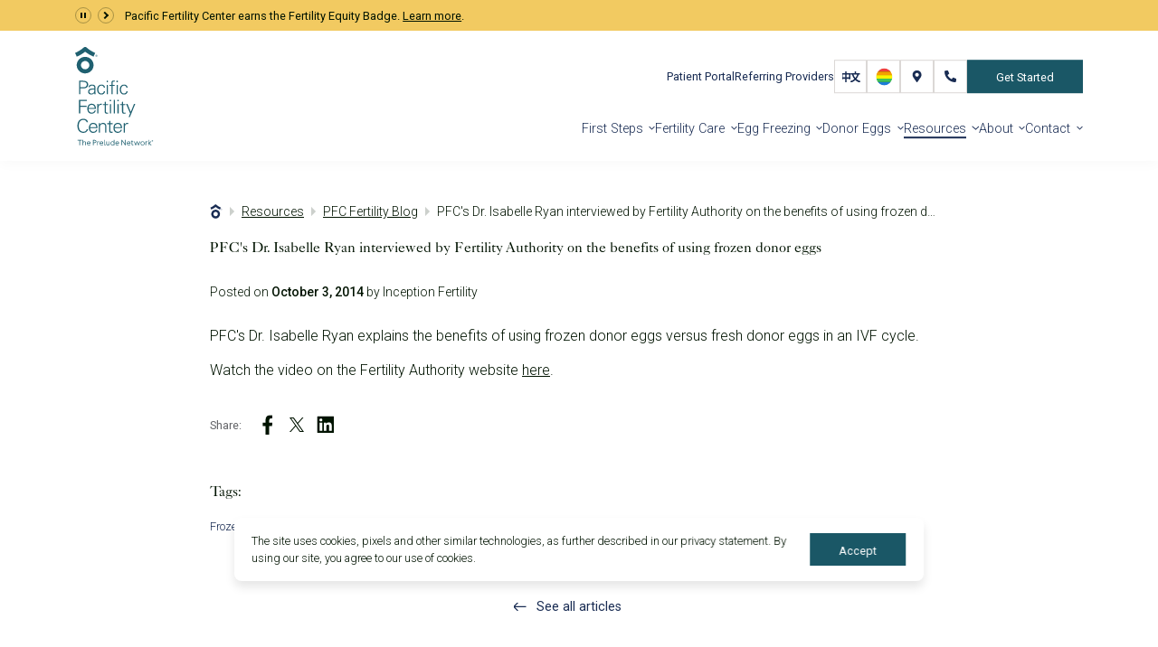

--- FILE ---
content_type: text/html; charset=utf-8
request_url: https://www.pacificfertilitycenter.com/blog/pfcs-dr-isabelle-ryan-interviewed-fertility-authority-benefits-using-frozen-donor-eggs
body_size: 20860
content:
<!doctype html>
<html>
	<head>
		<meta charset="utf-8" />
		<meta name="viewport" content="width=device-width, initial-scale=1.0" />

		<!-- Favicon -->
		<link rel="apple-touch-icon" sizes="180x180" href="../apple-touch-icon.png" />
		<link rel="icon" type="image/png" sizes="32x32" href="../favicon-32x32.png" />
		<link rel="icon" type="image/png" sizes="16x16" href="../favicon-16x16.png" />
		<link rel="manifest" href="../site.webmanifest" crossorigin="use-credentials" />
		<link rel="mask-icon" href="../safari-pinned-tab.svg" color="#1f6070" />
		<meta name="msapplication-TileColor" content="#1f6070" />
		<meta name="theme-color" content="#ffffff" />
		<!-- Favicon -->

		<!-- Google Tag Manager -->
              <script>(function(w,d,s,l,i){w[l]=w[l]||[];w[l].push({'gtm.start':
              new Date().getTime(),event:'gtm.js'});var f=d.getElementsByTagName(s)[0],
              j=d.createElement(s),dl=l!='dataLayer'?'&l='+l:'';j.async=true;j.src=
              'https://www.googletagmanager.com/gtm.js?id='+i+dl;f.parentNode.insertBefore(j,f);
              })(window,document,'script','dataLayer','GTM-T9V36F');</script>
              <!-- End Google Tag Manager -->
		
		<link href="../_app/immutable/assets/0.k_f8EVFA.css" rel="stylesheet">
		<link href="../_app/immutable/assets/13.EFpccr-a.css" rel="stylesheet">
		<link href="../_app/immutable/assets/default.kTVISBPF.css" rel="stylesheet">
		<link href="../_app/immutable/assets/blog.7j0p6UeQ.css" rel="stylesheet"><title>PFC's Dr. Isabelle Ryan interviewed by Fertility Authority on the benefits of using frozen donor eg | Fertility Blog</title><!-- HEAD_svelte-1vmea6e_START --><meta content="PFC's Dr. Isabelle Ryan explains the benefits of using frozen donor eggs versus fresh donor eggs in an IVF cycle. Watch the video on the Fer" name="description"><link rel="canonical" href="https://www.pacificfertilitycenter.com/blog/pfcs-dr-isabelle-ryan-interviewed-fertility-authority-benefits-using-frozen-donor-eggs"><meta property="og:title" content="PFC's Dr. Isabelle Ryan interviewed by Fertility Authority on the benefits of using frozen donor eg | Fertility Blog"><meta property="og:description" content="PFC's Dr. Isabelle Ryan explains the benefits of using frozen donor eggs versus fresh donor eggs in an IVF cycle. Watch the video on the Fer"><meta property="og:image" content="https://cdn.buttercms.com/VQeWDCbQYmyRce70cF7I"><meta property="og:url" content="https://www.pacificfertilitycenter.com/blog/pfcs-dr-isabelle-ryan-interviewed-fertility-authority-benefits-using-frozen-donor-eggs"><meta property="og:site_name" content="Pacific Fertility Center"><meta property="og:type" content="article"><meta name="twitter:title" content="PFC's Dr. Isabelle Ryan interviewed by Fertility Authority on the benefits of using frozen donor eg | Fertility Blog"><meta name="twitter:description" content="PFC's Dr. Isabelle Ryan explains the benefits of using frozen donor eggs versus fresh donor eggs in an IVF cycle. Watch the video on the Fer"><meta name="twitter:image:src" content="https://cdn.buttercms.com/VQeWDCbQYmyRce70cF7I"><meta name="twitter:url" content="https://www.pacificfertilitycenter.com/blog/pfcs-dr-isabelle-ryan-interviewed-fertility-authority-benefits-using-frozen-donor-eggs"><meta name="twitter:site" content="@PFC_Fertility"><meta name="twitter:card" content="summary_large_image"><link rel="preconnect" href="https://fonts.googleapis.com"><link rel="preconnect" href="https://fonts.gstatic.com" crossorigin><link rel="preload" as="style" href="https://fonts.googleapis.com/css2?family=Roboto:wght@300;400;500;700&amp;display=swap"><link rel="stylesheet" href="https://fonts.googleapis.com/css2?family=Roboto:wght@300;400;500;700&amp;display=swap"><!-- HEAD_svelte-1vmea6e_END -->
	</head>
	<body data-sveltekit-preload-data="hover">
		<!-- Google Tag Manager (noscript) -->
              <noscript><iframe src="https://www.googletagmanager.com/ns.html?id=GTM-T9V36F"
              height="0" width="0" style="display:none;visibility:hidden"></iframe></noscript>
              <!-- End Google Tag Manager (noscript) -->
		<div style="display: contents">
			   <a href="#main" id="skip-link" class="button">Skip To Content</a>    <header id="header"><div id="topbar" class="container1"><div class="controller"><button class="pause" aria-label="Pause Announcements"></button> <button class="next" aria-label="Next Announcement"></button></div> <ul id="announcements"><li class="announcement current"><!-- HTML_TAG_START --><p>Pacific Fertility Center earns the Fertility Equity Badge. <a href="/blog/pacific-fertility-center-has-been-awarded-the-fertility-equity-badge" rel="follow">Learn more</a>.</p><!-- HTML_TAG_END --> <!-- HTML_TAG_START --><p>Pacific Fertility Center earns the Fertility Equity Badge. <a href="/blog/pacific-fertility-center-has-been-awarded-the-fertility-equity-badge" rel="follow">Learn more</a>.</p><!-- HTML_TAG_END --> </li><li class="announcement"><!-- HTML_TAG_START --><p>New IVF insurance mandate in California effective July 2025. <a href="/blog/californias-new-fertility-coverage-mandate-what-sb-729-means-for-you" rel="follow">Get a head start today!</a></p><!-- HTML_TAG_END --> <!-- HTML_TAG_START --><!-- HTML_TAG_END --> </li><li class="announcement"><!-- HTML_TAG_START --><p><a href="/blog/three-pacific-fertility-physicians-honored-as-2025-top-doctors-by-castle-connolly" rel="follow"><span data-sheets-root="1">Castle Connolly has recognized our Greater San Francisco fertility specialists as 2025 Top Doctors!</span></a></p><!-- HTML_TAG_END --> <!-- HTML_TAG_START --><!-- HTML_TAG_END --> </li></ul></div> <div id="nav-wrap" class="container1"><a href="/" id="logo"> <img src="/images/logo.svg" alt="Pacific Fertility Center Homepage" class="default">   <img src="/images/logo-scroll.svg" alt="Pacific Fertility Center Homepage" class="scroll"> </a> <div class="right"><ul id="cta-links" aria-label="CTA Links"><li><a href="https://connect.preludeconnect.com/" class="portal hide-mobile">Patient Portal </a> </li><li><a href="/referring-physicians" class="referring-providers hide-mobile">Referring Providers </a> </li><li><a href="https://hello.pacificfertility.com/meet-dr-li" class="mandarin hidden-text hide-mobile border-button"><span>Mandarin </span></a> </li><li><a href="/fertility-care/lgbtq-family-building" class="lgbtq hidden-text hide-mobile border-button"><span>LGBTQ+ </span></a> </li><li><a href="/our-fertility-clinics" class="hidden-text locations"><span>Locations </span></a> </li><li><a href="tel:(415) 834-3095" class="hidden-text phone"><span>(415) 834-3095 </span></a> </li>  <li><div id="nav-get-started-picker-container" class="picker-container"><button aria-haspopup="true" aria-expanded="false" aria-controls="nav-get-started-picker-dropdown" aria-describedby="nav-get-started-picker-description" class="picker-button nav-get-started-picker-button">Get Started</button> <div aria-describedby="nav-get-started-picker-description"><p id="nav-get-started-picker-description" class="visually-hidden">Select an option to start</p> <ul id="nav-get-started-picker-dropdown" class="picker-list" role="listbox" aria-hidden="true" style="opacity: 0"><li><a href="https://hello.pacificfertility.com/initial-consultation-request" role="option" aria-selected="false" value="https://hello.pacificfertility.com/initial-consultation-request">Request a Call</a> </li><li><a href="/contact-us" role="option" aria-selected="false" value="/contact-us">Contact PFC</a> </li><li><a href="https://book.pacificfertilitycenter.com/" role="option" aria-selected="false" target="_blank" value="https://book.pacificfertilitycenter.com/">Book Now</a> </li></ul></div></div></li></ul> <button id="mobile-menu-button" aria-label="Mobile Menu Button"><span></span></button> <div id="menu-container"><ul id="menu" aria-label="Main Navigation"> <li><button aria-haspopup="true" aria-controls="first-steps-submenu">First Steps</button> <ul id="first-steps-submenu" class="submenu" role="list" aria-hidden="true" style="opacity: 0;"> <li><a href="https://www.pacificfertilitycenter.com/get-started">Start Your Journey</a></li> <li><a href="https://www.pacificfertilitycenter.com/get-started/fertility-evaluation">Fertility Evaluation</a></li> <li><a href="https://www.pacificfertilitycenter.com/get-started/your-first-visit">Your First Visit</a></li> <li><a href="/financing-fees">Financial Options for Care</a></li> <li><button aria-haspopup="true" aria-controls="questions-were-here--submenu">Questions, We're Here </button> <ul id="questions-were-here--submenu" class="submenu" role="list" aria-hidden="true" style="opacity: 0;"> <li><a href="https://www.pacificfertilitycenter.com/infertility-faqs">FAQ </a></li> <li><a href="https://hello.pacificfertility.com/initial-consultation-request" target="_blank">Request Consult</a></li></ul></li></ul></li> <li><button aria-haspopup="true" aria-controls="fertility-care-submenu">Fertility Care</button> <ul id="fertility-care-submenu" class="submenu" role="list" aria-hidden="true" style="opacity: 0;"> <li><a href="https://www.pacificfertilitycenter.com/fertility-care">Fertility Treatment</a></li> <li><button aria-haspopup="true" aria-controls="ivf--submenu">IVF </button> <ul id="ivf--submenu" class="submenu" role="list" aria-hidden="true" style="opacity: 0;"> <li><a href="https://www.pacificfertilitycenter.com/fertility-care/in-vitro-fertilization">IVF Overview</a></li> <li><a href="https://www.pacificfertilitycenter.com/fertility-care/ivf-process">IVF Process</a></li> <li><a href="https://www.pacificfertilitycenter.com/fertility-care/ivf-calendar">IVF Calendar</a></li> <li><a href="https://www.pacificfertilitycenter.com/fertility-care/ivf-faqs">IVF FAQs</a></li></ul></li> <li><a href="https://www.pacificfertilitycenter.com/fertility-care/intrauterine-insemination">IUI</a></li> <li><a href="https://www.pacificfertilitycenter.com/fertility-care/icsi">ICSI</a></li> <li><a href="https://www.pacificfertilitycenter.com/egg-freezing">Egg Freezing</a></li> <li><a href="https://www.pacificfertilitycenter.com/fertility-care/male-fertility">Male Fertility</a></li> <li><a href="https://www.pacificfertilitycenter.com/fertility-care/lgbtq-family-building">LGBTQ+</a></li> <li><button aria-haspopup="true" aria-controls="fertility-testing--submenu">Fertility Testing </button> <ul id="fertility-testing--submenu" class="submenu" role="list" aria-hidden="true" style="opacity: 0;"> <li><a href="https://www.pacificfertilitycenter.com/fertility-care/diagnosis-and-testing">Diagnosis &amp; Testing</a></li> <li><a href="https://www.pacificfertilitycenter.com/fertility-care/infertility-testing">Male &amp; Female Fertility Testing</a></li></ul></li> <li><button aria-haspopup="true" aria-controls="genetic-testing-services-submenu">Genetic Testing Services</button> <ul id="genetic-testing-services-submenu" class="submenu" role="list" aria-hidden="true" style="opacity: 0;"> <li><a href="https://www.pacificfertilitycenter.com/fertility-care/genetic-testing">Genetic Testing </a></li> <li><a href="https://www.pacificfertilitycenter.com/fertility-care/preimplantation-genetic-testing-pgt-a">Preimplantation Genetic Testing (PGT-A)</a></li> <li><a href="https://www.pacificfertilitycenter.com/fertility-care/genetic-testing-and-diagnosis">Genetic Testing and Diagnosis</a></li> <li><a href="https://www.pacificfertilitycenter.com/fertility-care/genetic-counseling">Sex Selection &amp; Genetic Counseling</a></li></ul></li> <li><button aria-haspopup="true" aria-controls="donation--surrogacy--submenu">Donation &amp; Surrogacy  </button> <ul id="donation--surrogacy--submenu" class="submenu" role="list" aria-hidden="true" style="opacity: 0;"> <li><a href="https://www.pacificfertilitycenter.com/fertility-care/egg-donation-program">Donor Egg Program</a></li> <li><a href="https://www.pacificfertilitycenter.com/fertility-care/sperm-donor-program">Donor Sperm</a></li> <li><a href="https://www.pacificfertilitycenter.com/fertility-care/gestational-carriers">Gestational Carriers  </a></li></ul></li> <li><a href="https://www.pacificfertilitycenter.com/fertility-care/international-fertility-care">International Fertility Care</a></li></ul></li> <li><button aria-haspopup="true" aria-controls="egg-freezing-submenu">Egg Freezing</button> <ul id="egg-freezing-submenu" class="submenu" role="list" aria-hidden="true" style="opacity: 0;"> <li><a href="https://www.pacificfertilitycenter.com/egg-freezing">Egg Freezing Overview</a></li> <li><a href="https://www.pacificfertilitycenter.com/egg-freezing/age-and-fertility">Age and Fertility</a></li> <li><a href="https://www.pacificfertilitycenter.com/egg-freezing/egg-freezing-process">Egg Freezing Process</a></li> <li><a href="https://www.pacificfertilitycenter.com/egg-freezing/fertility-preservation-oncofertility">Fertility Preservation &amp; Oncofertility</a></li> <li><a href="https://www.pacificfertilitycenter.com/egg-freezing/vitrification">Vitrification</a></li> <li><a href="https://www.pacificfertilitycenter.com/egg-freezing/faqs">Egg Freezing FAQs</a></li></ul></li> <li><button aria-haspopup="true" aria-controls="donor-eggs-submenu">Donor Eggs</button> <ul id="donor-eggs-submenu" class="submenu" role="list" aria-hidden="true" style="opacity: 0;"> <li><a href="https://www.pfcdonoragency.com/egg-donor-agency">Egg Donor Agency  </a></li> <li><button aria-haspopup="true" aria-controls="become-a-donor--submenu">Become A Donor </button> <ul id="become-a-donor--submenu" class="submenu" role="list" aria-hidden="true" style="opacity: 0;"> <li><a href="https://www.pfcdonoragency.com/egg-donor-agency/become-egg-donor">Become A Donor</a></li> <li><a href="https://www.pfcdonoragency.com/egg-donor-agency/egg-donation-process">The Donation Process</a></li> <li><a href="https://www.pfcdonoragency.com/egg-donor-agency/egg-donor-compensation">Egg Donor Compensation</a></li> <li><a href="https://www.pfcdonoragency.com/egg-donor-agency/egg-donor-faqs">Egg Donor FAQs</a></li> <li><a href="https://app.pfcdonoragency.com/donorprescreen" target="_blank">Start! Donor Application</a></li></ul></li> <li><button aria-haspopup="true" aria-controls="using-donor-eggs-submenu">Using Donor Eggs</button> <ul id="using-donor-eggs-submenu" class="submenu" role="list" aria-hidden="true" style="opacity: 0;"> <li><a href="https://www.pfcdonoragency.com/donor-egg-recipients">For Aspiring Parents</a></li> <li><a href="https://www.pfcdonoragency.com/donor-egg-recipients/donor-egg-options">Donor Egg Options</a></li> <li><a href="https://app.pfcdonoragency.com/donors/preview" target="_blank">Egg Donor Database</a></li> <li><a href="https://www.pfcdonoragency.com/donor-egg-recipients/recipient-faqs">Recipient FAQs</a></li> <li><a href="https://app.pfcdonoragency.com/registration" target="_blank">Get Started!</a></li></ul></li> <li><a href="https://www.pfcdonoragency.com/contact-pfc-egg-donor-agency">Contact the Agency</a></li></ul></li> <li><button aria-haspopup="true" aria-controls="resources-submenu" class="active">Resources</button> <ul id="resources-submenu" class="submenu" role="list" aria-hidden="true" style="opacity: 0;"> <li><a href="https://www.pacificfertilitycenter.com/fertility-resources">Learn and Connect</a></li> <li><button aria-haspopup="true" aria-controls="patient-support-submenu">Patient Support</button> <ul id="patient-support-submenu" class="submenu" role="list" aria-hidden="true" style="opacity: 0;"> <li><a href="https://www.pacificfertilitycenter.com/patient-support">Patient Support Overview</a></li> <li><a href="https://www.pacificfertilitycenter.com/patient-support/treatment-care">Patient Support and Care</a></li> <li><a href="https://www.pacificfertilitycenter.com/patient-support/injection-instructions">Injection Instructions</a></li> <li><a href="https://www.pacificfertilitycenter.com/patient-support/nutrition-exercise-more">Nutrition, Exercise and More</a></li> <li><a href="https://www.pacificfertilitycenter.com/patient-support/cryostorage-protocols">Cryostorage Protocols</a></li></ul></li> <li><button aria-haspopup="true" aria-controls="learn-about-infertility--submenu">Learn About Infertility </button> <ul id="learn-about-infertility--submenu" class="submenu" role="list" aria-hidden="true" style="opacity: 0;"> <li><a href="https://www.pacificfertilitycenter.com/fertility-resources/age-and-fertility-resources">Age and Fertility</a></li> <li><a href="https://www.pacificfertilitycenter.com/fertility-resources/male-factor-infertility">Male Factor Infertility</a></li> <li><a href="https://www.pacificfertilitycenter.com/fertility-resources/pcos">Polycystic Ovarian Syndrome (PCOS)</a></li> <li><a href="https://www.pacificfertilitycenter.com/fertility-resources/fallopian-tubal-disorders">Fallopian Tubal Disorders</a></li> <li><a href="https://www.pacificfertilitycenter.com/fertility-resources/hydrosalpinx">Hydrosalpinx</a></li> <li><a href="https://www.pacificfertilitycenter.com/fertility-resources/endometriosis">Endometriosis</a></li> <li><a href="https://www.pacificfertilitycenter.com/fertility-resources/uterine-disorders">Fibroids, Polyps, and Uterine Disorders</a></li> <li><a href="https://www.pacificfertilitycenter.com/fertility-resources/unexplained-infertility">Unexplained Infertility</a></li></ul></li> <li><button aria-haspopup="true" aria-controls="financial-options--submenu">Financial Options </button> <ul id="financial-options--submenu" class="submenu" role="list" aria-hidden="true" style="opacity: 0;"> <li><a href="https://www.pacificfertilitycenter.com/financing-fees">Financial Options for Care</a></li> <li><a href="https://www.pacificfertilitycenter.com/financing-fees/understanding-insurance-coverage-fertility-costs">Insurance Coverage</a></li> <li><a href="https://www.pacificfertilitycenter.com/financing-fees/financing-program">Financing Program</a></li> <li><a href="https://www.pacificfertilitycenter.com/financing-fees/ivf-costs">IVF Costs </a></li> <li><a href="https://www.pacificfertilitycenter.com/financing-fees/bundl-fertility-package">BUNDL Fertility Packages</a></li></ul></li> <li><a href="https://www.pacificfertilitycenter.com/events">PFC Events</a></li> <li><a href="https://www.pacificfertilitycenter.com/blog" class="active">PFC Fertility Blog</a></li></ul></li> <li><button aria-haspopup="true" aria-controls="about-submenu">About</button> <ul id="about-submenu" class="submenu" role="list" aria-hidden="true" style="opacity: 0;"> <li><a href="https://www.pacificfertilitycenter.com/the-center">The Center</a></li> <li><button aria-haspopup="true" aria-controls="fertility-specialists-submenu">Fertility Specialists</button> <ul id="fertility-specialists-submenu" class="submenu" role="list" aria-hidden="true" style="opacity: 0;"> <li><a href="https://www.pacificfertilitycenter.com/fertility-specialists">Our Fertility Specialists </a></li> <li><a href="https://www.pacificfertilitycenter.com/fertility-specialists/dr-jennifer-agard">Jennifer Agard, M.D.</a></li> <li><a href="https://www.pacificfertilitycenter.com/fertility-specialists/dr-liyun-li">Liyun Li, M.D.</a></li> <li><a href="https://www.pacificfertilitycenter.com/fertility-specialists/dr-isabelle-ryan">Isabelle Ryan, M.D.</a></li> <li><a href="https://www.pacificfertilitycenter.com/fertility-specialists/dr-michael-strug">Michael Strug, D.O., PhD</a></li> <li><a href="https://www.pacificfertilitycenter.com/fertility-specialists/dr-brent-monseur">Brent Monseur, M.D.</a></li> <li><a href="https://www.pacificfertilitycenter.com/fertility-specialists/angela-benirschke-whnp">Angela Benirschke, WHNP</a></li> <li><a href="https://www.pacificfertilitycenter.com/fertility-specialists/rebecca-rich-whnp">Rebecca Rich, WHNP</a></li></ul></li> <li><button aria-haspopup="true" aria-controls="our-successes-submenu">Our Successes</button> <ul id="our-successes-submenu" class="submenu" role="list" aria-hidden="true" style="opacity: 0;"> <li><a href="https://www.pacificfertilitycenter.com/the-center/success-at-pfc">Success at PFC </a></li> <li><a href="https://www.pacificfertilitycenter.com/the-center/ivf-success-rates">Success Rates</a></li> <li><a href="https://www.pacificfertilitycenter.com/the-center/fertility-reviews">PFC Reviews</a></li></ul></li> <li><button aria-haspopup="true" aria-controls="locations-submenu">Locations</button> <ul id="locations-submenu" class="submenu" role="list" aria-hidden="true" style="opacity: 0;"> <li><a href="https://www.pacificfertilitycenter.com/our-fertility-clinics">Our Locations</a></li> <li><a href="https://www.pacificfertilitycenter.com/our-fertility-clinics/san-francisco-fertility-center">Pacific Fertility Center - San Francisco</a></li> <li><a href="https://www.pacificfertilitycenter.com/our-fertility-clinics/marin-fertility-center">Pacific Fertility Center - Marin County</a></li></ul></li> <li><a href="https://www.pacificfertilitycenter.com/our-partners">Our Partners</a></li> <li><a href="https://www.pacificfertilitycenter.com/referring-physicians">Referring Physicians</a></li> <li><button aria-haspopup="true" aria-controls="in-the-news-submenu">In the News</button> <ul id="in-the-news-submenu" class="submenu" role="list" aria-hidden="true" style="opacity: 0;"> <li><a href="/blog/category/in-the-news">News</a></li> <li><a href="/blog/category/press-releases">Press Room</a></li></ul></li> <li><a href="https://recruiting2.ultipro.com/PRE1027PRLD/JobBoard/ae7e164c-0d2a-41b6-8d60-443bc4a9cf8b/?q=&amp;o=postedDateDesc" target="_blank">Careers</a></li></ul></li> <li><button aria-haspopup="true" aria-controls="contact-submenu">Contact</button> <ul id="contact-submenu" class="submenu" role="list" aria-hidden="true" style="opacity: 0;"> <li><a href="https://www.pacificfertilitycenter.com/contact-us">Contact Us</a></li> <li><a href="https://hello.pacificfertility.com/initial-consultation-request">Request a Consult</a></li> <li><a href="https://book.pacificfertilitycenter.com/" target="_blank">Book Now</a></li> <li><a href="https://www.pacificfertilitycenter.com/refer-a-patient">Refer a Patient</a></li></ul></li></ul> <ul id="mobile-cta-links" aria-label="Mobile CTA Links"><li><a href="https://hello.pacificfertility.com/initial-consultation-request" class="button">Request a Consult </a> </li><li><a href="https://connect.preludeconnect.com/" class="portal hide-mobile">Patient Portal </a> </li><li><a href="/referring-physicians" class="referring-providers hide-mobile">Referring Providers </a> </li><li><a href="/fertility-care/lgbtq-family-building" class="lgbtq hidden-text hide-mobile border-button"><span>LGBTQ+ </span></a> </li><li><a href="https://hello.pacificfertility.com/meet-dr-li" class="mandarin hidden-text hide-mobile border-button"><span>Mandarin </span></a> </li>  </ul></div></div></div></header> <div><main id="main" class="post"><section class="text white container1"><figure> <img src="https://cdn.buttercms.com/1JFjPgU2RXORLsO2vduk" alt="" class="not-lazy"></figure> <ol class="breadcrumbs" aria-label="breadcrumbs" itemscope itemtype="https://schema.org/BreadcrumbList"><li itemprop="itemListElement" itemscope itemtype="https://schema.org/ListItem"><a href="https://www.pacificfertilitycenter.com/" itemprop="item" itemtype="https://schema.org/Thing"><span itemprop="name">Home</span> </a> <meta itemprop="position" content="1"> <span aria-hidden="true" class="sep"></span> </li><li itemprop="itemListElement" itemscope itemtype="https://schema.org/ListItem"><a href="https://www.pacificfertilitycenter.com/fertility-resources" itemprop="item" itemtype="https://schema.org/Thing"><span itemprop="name">Resources</span> </a> <meta itemprop="position" content="2"> <span aria-hidden="true" class="sep"></span> </li><li itemprop="itemListElement" itemscope itemtype="https://schema.org/ListItem"><a href="https://www.pacificfertilitycenter.com/blog" itemprop="item" itemtype="https://schema.org/Thing"><span itemprop="name">PFC Fertility Blog</span> </a> <meta itemprop="position" content="3"> <span aria-hidden="true" class="sep"></span> </li><li itemprop="itemListElement" itemscope itemtype="https://schema.org/ListItem"><span itemprop="item" itemtype="https://schema.org/Thing"><span itemprop="name" aria-current="location">PFC's Dr. Isabelle Ryan interviewed by Fertility Authority on the benefits of using frozen donor eggs</span> </span> <meta itemprop="position" content="4">  </li></ol> <h1>PFC's Dr. Isabelle Ryan interviewed by Fertility Authority on the benefits of using frozen donor eggs</h1>  <div class="details">Posted on <strong>October 3, 2014</strong> by Inception Fertility</div> <!-- HTML_TAG_START --><html><body><p>PFC's Dr. Isabelle Ryan explains the benefits of using frozen donor eggs versus fresh donor eggs in an IVF cycle.</p>
<p>Watch the video on the Fertility Authority website <a href="http://www.fertilityauthority.com/video/video-what-are-benefits-using-frozen-donor-eggs?utm_source=Daily+Shot+Subscribers&amp;utm_campaign=805a94fc4b-RSS_EMAIL_CAMPAIGN&amp;utm_medium=email&amp;utm_term=0_ec70c19f1b-805a94fc4b-211402341">here</a>.</p></body></html><!-- HTML_TAG_END --> <div class="share-links"><div class="title" data-svelte-h="svelte-1wsw9a">Share:</div> <ul class="social-media"><li><a href="https://www.facebook.com/sharer/sharer.php?u=https://www.pacificfertilitycenter.com/blog/pfcs-dr-isabelle-ryan-interviewed-fertility-authority-benefits-using-frozen-donor-eggs" class="facebook" target="_blank" rel="noreferrer" aria-label="facebook"></a> </li><li><a href="https://twitter.com/intent/tweet?url=https://www.pacificfertilitycenter.com/blog/pfcs-dr-isabelle-ryan-interviewed-fertility-authority-benefits-using-frozen-donor-eggs&amp;text=PFC's Dr. Isabelle Ryan interviewed by Fertility Authority on the benefits of using frozen donor eggs" class="twitter" target="_blank" rel="noreferrer" aria-label="twitter"></a> </li><li><a href="https://www.linkedin.com/cws/share?url=https://www.pacificfertilitycenter.com/blog/pfcs-dr-isabelle-ryan-interviewed-fertility-authority-benefits-using-frozen-donor-eggs" class="linkedin" target="_blank" rel="noreferrer" aria-label="linkedin"></a> </li></ul></div> <div class="post-tags"><h3 data-svelte-h="svelte-13u6qzx">Tags:</h3> <ul class="tags"><li><a href="/blog/tag/frozen-eggs">Frozen Eggs</a></li><li><a href="/blog/tag/pacific-fertility-egg-bank">Pacific Fertility Egg Bank</a></li></ul></div> <p class="see-all"><a href="/blog" class="arrow">See all articles</a></p></section>  <section id="blog-details" class="container1"><div class="tags-wrapper"><h3 data-svelte-h="svelte-1nl40cx">Tags</h3> <ul class="tags"></ul></div> <div class="categories-wrapper"><h3 data-svelte-h="svelte-1oj0zvs">Categories</h3> <ul class="categories"></ul></div> <div class="blurb-wrapper"><!-- HTML_TAG_START --><h3>About the Blog</h3>
<p>Welcome to the Pacific Fertility Center Blog! Nationally and internationally recognized for providing exceptional reproductive care, our team believes in empowering people with the knowledge they need to navigate their unique fertility journeys.</p>
<p>From information on the latest fertility treatments to valuable insights on egg donation, surrogacy, and everything in between, the Pacific Fertility Center Blog is your ultimate resource for all things reproductive care and support. Read on to learn more, and contact us today if you have any questions or want to schedule a new patient appointment.</p><!-- HTML_TAG_END --></div></section></main> <script type="text/javascript" data-svelte-h="svelte-17ybiym">document.dispatchEvent(new CustomEvent('VirtualPageView'))

			if(typeof dataLayer !== 'undefined') {
				dataLayer.push({'event': 'VirtualPageView'})
			}

			// UTM Tracking
			function createCookie(name, value, days) {
				var expires = "";

				if (days) {
					var date = new Date();
					date.setTime(date.getTime() + (days * 24 * 60 * 60 * 1000));
					expires = "; expires=" + date.toUTCString();
				}

				document.cookie = name + "=" + value + expires + "; path=/";
			}

			function readCookie(name) {
				var nameEQ = name + "=";
				var ca = document.cookie.split(';');

				for (var i = 0; i < ca.length; i++) {
					var c = ca[i];
					while (c.charAt(0) == ' ') c = c.substring(1, c.length);
					if (c.indexOf(nameEQ) == 0) return c.substring(nameEQ.length, c.length);
				}

				return null;
			}

			var pageUrl = window.location.href;

			if(pageUrl.indexOf('utm') > 0) {
				var utm = pageUrl.substring(pageUrl.indexOf('utm'));
				createCookie("utm_cookie",utm,14);
			}

			if(readCookie('utm_cookie') != null) {
				var edcDonorLinks = document.querySelectorAll("a[href^='https://app.pfcdonoragency.com/donorprescreen']");
				var edcRecipientPreviewLinksLowerCase = document.querySelectorAll("a[href^='https://app.pfcdonoragency.com/donors/preview']");
				var edcRecipientPreviewLinksUpperCase = document.querySelectorAll("a[href^='https://app.pfcdonoragency.com/Donors/Preview']");
				var edcRecipientRegisterLinks = document.querySelectorAll("a[href^='https://app.pfcdonoragency.com/parentregistration']");

				for(x = 0; x < edcDonorLinks.length; x++) {
					edcDonorLinks[x].href = 'https://app.pfcdonoragency.com/donorprescreen?' + readCookie('utm_cookie');
				}

				for(x = 0; x < edcRecipientPreviewLinksLowerCase.length; x++) {
					edcRecipientPreviewLinksLowerCase[x].href = 'https://app.pfcdonoragency.com/donors/preview?' + readCookie('utm_cookie');
				}

				for(x = 0; x < edcRecipientPreviewLinksUpperCase.length; x++) {
					edcRecipientPreviewLinksUpperCase[x].href = 'https://app.pfcdonoragency.com/donors/preview?' + readCookie('utm_cookie');
				}

				for(x = 0; x < edcRecipientPreviewLinksLowerCase.length; x++) {
					edcRecipientPreviewLinksLowerCase[x].href = 'https://app.pfcdonoragency.com/parentregistration?' + readCookie('utm_cookie');
				}

				for(x = 0; x < edcRecipientRegisterLinks.length; x++) {
					edcRecipientRegisterLinks[x].href = 'https://app.pfcdonoragency.com/parentregistration?' + readCookie('utm_cookie');
				}
			}</script></div>  <footer id="footer" class="container1"><ul class="trustlogos"><li><figure> <img once alt="Resolve logo" width="0" height="0" class="trustlogo"> </figure> </li><li><figure> <img once alt="ABO+G logo" width="0" height="0" class="trustlogo"> </figure> </li><li><figure> <img once alt="San Francisco Top Doctors logo" width="0" height="0" class="trustlogo"> </figure> </li><li><figure> <img once alt="SART logo" width="0" height="0" class="trustlogo"> </figure> </li><li><figure> <img once alt="Society for Reproductive Endocrinology and Infertility logo" width="0" height="0" class="trustlogo"> </figure> </li><li><figure> <img once alt="Best Doctors logo" width="0" height="0" class="trustlogo"> </figure> </li><li><figure> <img once alt="Newsweek America's Best Fertility Clinics logo" width="0" height="0" class="trustlogo"> </figure> </li><li><figure> <img once alt="Castle Connolly 2025 Top Doctors" width="0" height="0" class="trustlogo"> </figure> </li></ul> <div id="footer-main"><div class="left"><a href="/" class="footer-logo"> <img once alt="Pacific Fertility Center Homepage" width="0" height="0" class="default">   </a> <div class="footer-links-left"><!-- HTML_TAG_START --><ul>
<li><a href="https://book.pacificfertilitycenter.com/" rel="follow">Schedule Now</a></li>
<li><a href="https://hello.pacificfertility.com/initial-consultation-request" rel="follow noopener" target="_blank">Request a Consultation</a></li>
<li><a href="/contact-us" rel="follow">Send us a message</a></li>
<li>Call <a href="tel:4158343095" rel="follow">(415) 834-3095</a></li>
<li><a href="/about-pfc-mandarin" rel="follow">太平洋孕育中心(PFC) 简介</a></li>
</ul><!-- HTML_TAG_END --></div> <ul class="social-media"><li><a href="https://www.facebook.com/PacificFertilityCenter" class="facebook" target="_blank" aria-label="facebook" rel="noreferrer"></a> </li><li><a href="https://twitter.com/PFC_Fertility" class="twitter" target="_blank" aria-label="twitter" rel="noreferrer"></a> </li><li><a href="https://www.instagram.com/pacificfertilitycenter" class="instagram" target="_blank" aria-label="instagram" rel="noreferrer"></a> </li><li><a href="https://www.youtube.com/user/PacificFertilityCA" class="youtube" target="_blank" aria-label="youtube" rel="noreferrer"></a> </li><li><a href="https://www.linkedin.com/company/pacific-fertility-center-egg-donor-agency" class="linkedin" target="_blank" aria-label="linkedin" rel="noreferrer"></a> </li></ul> <a href="https://www.preludefertility.com/" target="_blank" class="prelude-logo"><figure> <img once alt="The Prelude Network® Logo" width="0" height="0"> <figcaption data-svelte-h="svelte-1uffc54">Proud Member of The Prelude Network®</figcaption></figure></a></div> <div class="right"><div class="footer-text"><!-- HTML_TAG_START --><h2>Award-Winning Fertility Clinic Care in the San Francisco Bay Area&nbsp;</h2>
<p>At Pacific Fertility Center&reg;, we provide comprehensive care for reproductive conditions like <a href="/fertility-resources/endometriosis" rel="follow">endometriosis</a> and <a href="/fertility-resources/pcos" rel="follow">PCOS</a>, as well as a wide range of fertility treatments, including <a href="/fertility-care/intrauterine-insemination" rel="follow">artificial intrauterine insemination (IUI)</a>, <a href="/fertility-care/in-vitro-fertilization" rel="follow">in vitro fertilization (IVF)</a>, <a href="/egg-freezing" rel="follow">egg freezing</a>, <a href="/fertility-care/lgbtq-family-building" rel="follow">LGBTQ+ fertility care</a>, <a href="/fertility-care/genetic-testing" rel="follow">PGT</a>, <a href="/fertility-care/icsi" rel="follow">ICSI</a>, <a href="/fertility-care/ivf-process/embryo-transfer" rel="follow">eSET</a>, <a href="/fertility-care/egg-donation-program" rel="follow">egg donation</a>, <a href="/fertility-care/gestational-carriers" rel="follow">gestational surrogacy</a>, and more. Our fertility specialists are regularly voted "<a href="/fertility-specialists" rel="follow">Best Fertility Doctors in America</a>" by their peers for their medical expertise and compassionate patient support.&nbsp;</p>
<p>With fertility clinic locations in Northern California's <a href="/our-fertility-clinics/san-francisco-fertility-center" rel="follow">San Francisco Bay Area</a> and <a href="/our-fertility-clinics/marin-fertility-center" rel="follow">Marin County</a>, Pacific Fertility Center&reg; is an <a href="/fertility-care/international-fertility-care" rel="follow">international destination</a> for <a href="/fertility-care/infertility-testing" rel="follow">male and female fertility testing</a> and advanced <a href="/fertility-care" rel="follow">fertility treatment</a>. We also regularly see patients from surrounding areas in California, like <a href="/ivf-fertility-treatment-berkeley-ca" rel="follow">Berkeley</a>, <a href="/ivf-fertility-treatment-in-oakland-ca" rel="follow">Oakland</a>, <a href="/ivf-fertility-treatment-in-palo-alto-ca" rel="follow">Palo Alto</a>, <a href="/our-fertility-clinics/san-francisco-fertility-center" rel="follow">Daly City</a>, <a href="/our-fertility-clinics/san-francisco-fertility-center" rel="follow">South San Francisco</a>, <a href="/our-fertility-clinics/san-francisco-fertility-center" rel="follow">San Mateo</a>, <a href="/our-fertility-clinics/san-francisco-fertility-center" rel="follow">Redwood City</a>, <a href="/our-fertility-clinics/san-francisco-fertility-center" rel="follow">San Bruno</a>, <a href="/our-fertility-clinics/marin-fertility-center" rel="follow">San Rafael</a>, <a href="/our-fertility-clinics/marin-fertility-center" rel="follow">Novato</a>, <a href="/our-fertility-clinics/marin-fertility-center" rel="follow">Richmond</a>, <a href="/our-fertility-clinics/marin-fertility-center" rel="follow">Vallejo</a>, <a href="/our-fertility-clinics/marin-fertility-center" rel="follow">Petaluma</a>, and <a href="/ivf-fertility-treatment-in-marin-county-ca" rel="follow">beyond</a>. For more information about our <a href="/the-center" rel="follow">fertility clinic</a>, <a href="/the-center/ivf-success-rates" rel="follow">IVF success rates</a>, <a href="/financing-fees" rel="follow">fertility costs</a>, and more, contact us today.</p><!-- HTML_TAG_END --></div> <div class="footer-links-right"><!-- HTML_TAG_START --><div>
<h2>Fertility Care</h2>
<ul>
<li><a href="/fertility-care" rel="follow">Fertility Treatment</a></li>
<li><a href="/fertility-care/in-vitro-fertilization" rel="follow">IVF</a></li>
<li><a href="/fertility-care/intrauterine-insemination" rel="follow">IUI</a></li>
<li><a href="/fertility-care/icsi" rel="follow">ICSI</a></li>
<li><a href="/egg-freezing" rel="follow">Egg Freezing</a></li>
<li><a href="/fertility-care/male-fertility" rel="follow">Male Fertility</a></li>
<li><a href="/fertility-care/lgbtq-family-building" rel="follow">LGBTQ+</a></li>
<li><a href="/fertility-care/diagnosis-and-testing" rel="follow">Fertility Testing</a></li>
<li><a href="/fertility-care/genetic-testing" rel="follow">Genetic Testing</a></li>
<li><a href="/fertility-care/egg-donation-program" rel="follow">Donation &amp; Surrogacy</a></li>
<li><a href="/fertility-care/international-fertility-care" rel="follow">International Fertility Care</a></li>
</ul>
</div>
<div>
<h2>About PFC</h2>
<ul>
<li><a href="/the-center" rel="follow">The Center</a></li>
<li><a href="/fertility-specialists" rel="follow">Our Fertility Specialists</a></li>
<li><a href="/the-center/success-at-pfc" rel="follow">Success at PFC</a></li>
<li><a href="/our-fertility-clinics" rel="follow">Our Locations</a></li>
<li><a href="/our-partners" rel="follow">Our Partners</a></li>
<li><a href="/referring-physicians" rel="follow">Referring Physicians</a></li>
<li><a href="/blog/category/in-the-news" rel="follow">In the News</a></li>
<li><a href="https://recruiting2.ultipro.com/PRE1027PRLD/JobBoard/ae7e164c-0d2a-41b6-8d60-443bc4a9cf8b/?q=&amp;o=postedDateDesc" rel="nofollow noopener" target="_blank">Careers</a></li>
</ul>
</div>
<div>
<h2>Popular</h2>
<ul>
<li><a href="/fertility-care/ivf-process/pregnancy" rel="follow">IVF &amp; Pregnancy</a></li>
<li><a href="/fertility-care/ivf-process/egg-retrieval" rel="follow">IVF &amp; Egg Retrieval</a></li>
<li><a href="/fertility-care/ivf-process/ovulation-induction" rel="follow">IVF &amp; Ovulation Induction</a></li>
<li><a href="/fertility-care/ivf-process/clomiphene" rel="follow">Clomiphene</a></li>
<li><a href="/fertility-care/preimplantation-genetic-testing-pgt-a" rel="follow">Preimplantation Genetic Testing (PGT-A)</a></li>
<li><a href="/fertility-care/ivf-calendar" rel="follow">IVF Calendar</a></li>
<li><a href="/fertility-care/diagnosis-and-testing" rel="follow">Infertility Diagnosis/Age and Fertility</a></li>
<li><a href="/fertility-resources/fallopian-tubal-disorders" rel="follow">Fallopian Tubal Disorders</a></li>
<li><a href="/fertility-care/infertility-testing" rel="follow">Male/Female Infertility Page</a></li>
</ul>
</div>
<div>
<h2>Resources</h2>
<ul>
<li><a href="/fertility-resources" rel="follow">Learn &amp; Connect</a></li>
<li><a href="/patient-support" rel="follow">Patient Support</a></li>
<li><a href="/fertility-resources/age-and-fertility-resources" rel="follow">Learn About Infertility</a></li>
<li><a href="/financing-fees" rel="follow">Financial Options</a></li>
<li><a href="/events" rel="follow">PFC Events</a></li>
<li><a href="/blog" rel="follow">PFC Fertility Blog</a></li>
</ul>
</div><!-- HTML_TAG_END --> <div class="locations-list-container"><h2>Locations</h2> <ul class="locations-list"><li><button id="san-francisco-location-title" aria-haspopup="true" aria-expanded="true" aria-controls="san-francisco-location-address" class="open"><h3>San Francisco Location</h3></button> <p id="san-francisco-location-address" class="address" aria-hidden="false"><!-- HTML_TAG_START -->55 Francisco Street,<br>Suite 500<br> San Francisco, CA 94133<!-- HTML_TAG_END --> </p> <a id="san-francisco-location-directions" aria-labelledby="san-francisco-location-directions san-francisco-location-title" href="https://www.google.com/maps/dir//Pacific+Fertility+Center,+55+Francisco+St+%23500,+San+Francisco,+CA+94133/@37.8054285,-122.4081329,17z" target="_blank">Directions</a>  |  <a id="san-francisco-location-info" aria-labelledby="san-francisco-location-info san-francisco-location-title" href="/our-fertility-clinics/san-francisco-fertility-center">Info</a></li><li><button id="marin-location-title" aria-haspopup="true" aria-expanded="true" aria-controls="marin-location-address" class="open"><h3>Marin Location</h3></button> <p id="marin-location-address" class="address" aria-hidden="false"><!-- HTML_TAG_START -->599 Sir Francis Drake Blvd,<br>Suite 102<br> Greenbrae, CA 94904<!-- HTML_TAG_END --> </p> <a id="marin-location-directions" aria-labelledby="marin-location-directions marin-location-title" href="https://www.google.com/maps/dir//Pacific+Fertility+Center,+599+Sir+Francis+Drake+Blvd+%23102,+Greenbrae,+CA+94904/@37.9500523,-122.5359382,17z" target="_blank">Directions</a>  |  <a id="marin-location-info" aria-labelledby="marin-location-info marin-location-title" href="/our-fertility-clinics/marin-fertility-center">Info</a></li></ul></div></div></div></div> <div id="footer-disclaimer"><!-- HTML_TAG_START --><p><strong>DISCLAIMER: THIS WEBSITE DOES NOT PROVIDE MEDICAL ADVICE. </strong>The information, including but not limited to text, PDFs, graphics, images, and other material contained on this website are for general educational purposes only. No material on this site is intended to be a substitute for professional medical advice, diagnosis, or treatment, and does not create a patient-doctor relationship.</p><!-- HTML_TAG_END --></div> <div id="footer-bottom" class=""><div class="copyright">Copyright ©2026. All Rights Reserved<!-- HTML_TAG_START --><p><a href="/sitemap" rel="follow">Sitemap</a><a href="/the-center/privacy-notices" rel="follow">Privacy Policy</a></p><!-- HTML_TAG_END --></div> <figure class="fpa-logo"> <img once alt="Fertility Providers Alliance Logo" width="0" height="0"> <figcaption data-svelte-h="svelte-13iryzw">Member of the Fertility Providers Alliance</figcaption></figure> <button class="button border all-languages" data-svelte-h="svelte-bwecpa">Select Your Language</button></div></footer>        <!-- HTML_TAG_START --><script type="application/ld+json">{"@context":"https://schema.org","@type":"BlogPosting","mainEntityOfPage":{"@type":"WebPage","@id":"https://www.pacificfertilitycenter.com/blog/pfcs-dr-isabelle-ryan-interviewed-fertility-authority-benefits-using-frozen-donor-eggs"},"headline":"PFC's Dr. Isabelle Ryan interviewed by Fertility Authority on the benefits of using frozen donor eggs","image":"https://cdn.buttercms.com/1JFjPgU2RXORLsO2vduk","datePublished":"2014-10-03","dateModified":"2024-03-15","author":{"@type":"Person","name":"Inception Fertility"},"publisher":{"@type":"Organization","name":"Pacific Fertility Center","logo":{"@type":"ImageObject","url":"https://www.pacificfertilitycenter.com/images/logo.svg"}},"description":"PFC's Dr. Isabelle Ryan explains the benefits of using frozen donor eggs versus fresh donor eggs in an IVF cycle. Watch the video on the Fertility Authority website here ."}</script><!-- HTML_TAG_END -->  
			
			<script>
				{
					__sveltekit_16q986t = {
						base: new URL("..", location).pathname.slice(0, -1)
					};

					const element = document.currentScript.parentElement;

					const data = [{"type":"data","data":{pathname:"/blog/pfcs-dr-isabelle-ryan-interviewed-fertility-authority-benefits-using-frozen-donor-eggs",site_title:"Pacific Fertility Center",seo_description:"PFC is a leading international fertility clinic destination for IVF and more. We strive to offer the best fertility clinic experience in the San Francisco Bay Area.",featured_image:"https://cdn.buttercms.com/VQeWDCbQYmyRce70cF7I",schema_data:{site_title:"Pacific Fertility Center",same_as:["https://www.facebook.com/PacificFertilityCenter","https://twitter.com/PFC_Fertility","https://www.instagram.com/pacificfertilitycenter","https://www.youtube.com/user/PacificFertilityCA","https://www.linkedin.com/company/pacific-fertility-center-egg-donor-agency"],site_image:"https://cdn.buttercms.com/VQeWDCbQYmyRce70cF7I"},twitter:"@PFC_Fertility",header:{announcements:[{meta:{id:1066925},text:"\u003Cp>Pacific Fertility Center earns the Fertility Equity Badge. \u003Ca href=\"/blog/pacific-fertility-center-has-been-awarded-the-fertility-equity-badge\" rel=\"follow\">Learn more\u003C/a>.\u003C/p>",text_mobile:"\u003Cp>Pacific Fertility Center earns the Fertility Equity Badge. \u003Ca href=\"/blog/pacific-fertility-center-has-been-awarded-the-fertility-equity-badge\" rel=\"follow\">Learn more\u003C/a>.\u003C/p>"},{meta:{id:994054},text:"\u003Cp>New IVF insurance mandate in California effective July 2025. \u003Ca href=\"/blog/californias-new-fertility-coverage-mandate-what-sb-729-means-for-you\" rel=\"follow\">Get a head start today!\u003C/a>\u003C/p>",text_mobile:""},{meta:{id:830105},text:"\u003Cp>\u003Ca href=\"/blog/three-pacific-fertility-physicians-honored-as-2025-top-doctors-by-castle-connolly\" rel=\"follow\">\u003Cspan data-sheets-root=\"1\">Castle Connolly has recognized our Greater San Francisco fertility specialists as 2025 Top Doctors!\u003C/span>\u003C/a>\u003C/p>",text_mobile:""}],cta_links:[{meta:{id:725331},label:"Patient Portal",link:"https://connect.preludeconnect.com/",new_tab:false,classes:"portal hide-mobile"},{meta:{id:725332},label:"Referring Providers",link:"/referring-physicians",new_tab:false,classes:"referring-providers hide-mobile"},{meta:{id:746308},label:"Mandarin",link:"https://hello.pacificfertility.com/meet-dr-li",new_tab:false,classes:"mandarin hidden-text hide-mobile border-button"},{meta:{id:725333},label:"LGBTQ+",link:"/fertility-care/lgbtq-family-building",new_tab:false,classes:"lgbtq hidden-text hide-mobile border-button"},{meta:{id:725334},label:"Locations",link:"/our-fertility-clinics",new_tab:false,classes:"hidden-text locations"},{meta:{id:725335},label:"(415) 834-3095",link:"tel:(415) 834-3095",new_tab:false,classes:"hidden-text phone"}],cta_links_mobile:[{meta:{id:767970},label:"Request a Consult",link:"https://hello.pacificfertility.com/initial-consultation-request",new_tab:false,classes:"button"},{meta:{id:725331},label:"Patient Portal",link:"https://connect.preludeconnect.com/",new_tab:false,classes:"portal hide-mobile"},{meta:{id:725332},label:"Referring Providers",link:"/referring-physicians",new_tab:false,classes:"referring-providers hide-mobile"},{meta:{id:725333},label:"LGBTQ+",link:"/fertility-care/lgbtq-family-building",new_tab:false,classes:"lgbtq hidden-text hide-mobile border-button"},{meta:{id:746308},label:"Mandarin",link:"https://hello.pacificfertility.com/meet-dr-li",new_tab:false,classes:"mandarin hidden-text hide-mobile border-button"}],cta_dropdown_text:"Get Started",cta_dropdown_links:[{meta:{id:725337},label:"Request a Call",link:"https://hello.pacificfertility.com/initial-consultation-request",new_tab:false,classes:""},{meta:{id:725339},label:"Contact PFC",link:"/contact-us",new_tab:false,classes:""},{meta:{id:725338},label:"Book Now",link:"https://book.pacificfertilitycenter.com/",new_tab:true,classes:""}],menu:[{meta:{id:725341},label:"First Steps",page:"get-started",custom_link:"",new_tab:false,menu_items:[{meta:{id:725350},label:"Start Your Journey",page:"get-started",custom_link:"",new_tab:false,menu_items:[],two_columns:false},{meta:{id:725348},label:"Fertility Evaluation",page:"get-started/fertility-evaluation",custom_link:"",new_tab:false,menu_items:[],two_columns:false},{meta:{id:725453},label:"Your First Visit",page:"get-started/your-first-visit",custom_link:"",new_tab:false,menu_items:[],two_columns:false},{meta:{id:737531},label:"Financial Options for Care",page:null,custom_link:"/financing-fees",new_tab:false,menu_items:[],two_columns:false},{meta:{id:725362},label:"Questions, We're Here ",page:null,custom_link:"",new_tab:false,menu_items:[{meta:{id:725363},label:"FAQ ",page:"infertility-faqs",custom_link:"",new_tab:false,menu_items:[],two_columns:false},{meta:{id:725364},label:"Request Consult",page:null,custom_link:"https://hello.pacificfertility.com/initial-consultation-request",new_tab:true,menu_items:[],two_columns:false}],two_columns:false}],two_columns:false},{meta:{id:725342},label:"Fertility Care",page:"fertility-care",custom_link:"",new_tab:false,menu_items:[{meta:{id:725376},label:"Fertility Treatment",page:"fertility-care",custom_link:"",new_tab:false,menu_items:[],two_columns:false},{meta:{id:725375},label:"IVF ",page:"fertility-care/in-vitro-fertilization",custom_link:"",new_tab:false,menu_items:[{meta:{id:725379},label:"IVF Overview",page:"fertility-care/in-vitro-fertilization",custom_link:"",new_tab:false,menu_items:[],two_columns:false},{meta:{id:725378},label:"IVF Process",page:"fertility-care/ivf-process",custom_link:"",new_tab:false,menu_items:[],two_columns:false},{meta:{id:725377},label:"IVF Calendar",page:"fertility-care/ivf-calendar",custom_link:"",new_tab:false,menu_items:[],two_columns:false},{meta:{id:725433},label:"IVF FAQs",page:"fertility-care/ivf-faqs",custom_link:"",new_tab:false,menu_items:[],two_columns:false}],two_columns:false},{meta:{id:725374},label:"IUI",page:"fertility-care/intrauterine-insemination",custom_link:"",new_tab:false,menu_items:[],two_columns:false},{meta:{id:725373},label:"ICSI",page:"fertility-care/icsi",custom_link:"",new_tab:false,menu_items:[],two_columns:false},{meta:{id:725372},label:"Egg Freezing",page:"egg-freezing",custom_link:"",new_tab:false,menu_items:[],two_columns:false},{meta:{id:725371},label:"Male Fertility",page:"fertility-care/male-fertility",custom_link:"",new_tab:false,menu_items:[],two_columns:false},{meta:{id:725370},label:"LGBTQ+",page:"fertility-care/lgbtq-family-building",custom_link:"",new_tab:false,menu_items:[],two_columns:false},{meta:{id:725369},label:"Fertility Testing ",page:null,custom_link:"",new_tab:false,menu_items:[{meta:{id:725387},label:"Diagnosis & Testing",page:"fertility-care/diagnosis-and-testing",custom_link:"",new_tab:false,menu_items:[],two_columns:false},{meta:{id:725386},label:"Male & Female Fertility Testing",page:"fertility-care/infertility-testing",custom_link:"",new_tab:false,menu_items:[],two_columns:false}],two_columns:false},{meta:{id:725368},label:"Genetic Testing Services",page:"fertility-care/genetic-testing",custom_link:"",new_tab:false,menu_items:[{meta:{id:725454},label:"Genetic Testing ",page:"fertility-care/genetic-testing",custom_link:"",new_tab:false,menu_items:[],two_columns:false},{meta:{id:725385},label:"Preimplantation Genetic Testing (PGT-A)",page:"fertility-care/preimplantation-genetic-testing-pgt-a",custom_link:"",new_tab:false,menu_items:[],two_columns:false},{meta:{id:725384},label:"Genetic Testing and Diagnosis",page:"fertility-care/genetic-testing-and-diagnosis",custom_link:"",new_tab:false,menu_items:[],two_columns:false},{meta:{id:725455},label:"Sex Selection & Genetic Counseling",page:"fertility-care/genetic-counseling",custom_link:"",new_tab:false,menu_items:[],two_columns:false}],two_columns:false},{meta:{id:725367},label:"Donation & Surrogacy  ",page:null,custom_link:"",new_tab:false,menu_items:[{meta:{id:725456},label:"Donor Egg Program",page:"fertility-care/egg-donation-program",custom_link:"",new_tab:false,menu_items:[],two_columns:false},{meta:{id:725382},label:"Donor Sperm",page:"fertility-care/sperm-donor-program",custom_link:"",new_tab:false,menu_items:[],two_columns:false},{meta:{id:725380},label:"Gestational Carriers  ",page:"fertility-care/gestational-carriers",custom_link:"",new_tab:false,menu_items:[],two_columns:false}],two_columns:false},{meta:{id:725366},label:"International Fertility Care",page:"fertility-care/international-fertility-care",custom_link:"",new_tab:false,menu_items:[],two_columns:false}],two_columns:false},{meta:{id:725343},label:"Egg Freezing",page:"egg-freezing",custom_link:"",new_tab:false,menu_items:[{meta:{id:725356},label:"Egg Freezing Overview",page:"egg-freezing",custom_link:"",new_tab:false,menu_items:[],two_columns:false},{meta:{id:725355},label:"Age and Fertility",page:"egg-freezing/age-and-fertility",custom_link:"",new_tab:false,menu_items:[],two_columns:false},{meta:{id:725357},label:"Egg Freezing Process",page:"egg-freezing/egg-freezing-process",custom_link:"",new_tab:false,menu_items:[],two_columns:false},{meta:{id:725358},label:"Fertility Preservation & Oncofertility",page:"egg-freezing/fertility-preservation-oncofertility",custom_link:"",new_tab:false,menu_items:[],two_columns:false},{meta:{id:725359},label:"Vitrification",page:"egg-freezing/vitrification",custom_link:"",new_tab:false,menu_items:[],two_columns:false},{meta:{id:725360},label:"Egg Freezing FAQs",page:"egg-freezing/faqs",custom_link:"",new_tab:false,menu_items:[],two_columns:false}],two_columns:false},{meta:{id:725344},label:"Donor Eggs",page:"https://www.pfcdonoragency.com/egg-donor-agency",custom_link:"",new_tab:false,menu_items:[{meta:{id:725396},label:"Egg Donor Agency  ",page:"https://www.pfcdonoragency.com/egg-donor-agency",custom_link:"",new_tab:false,menu_items:[],two_columns:false},{meta:{id:725395},label:"Become A Donor ",page:null,custom_link:"",new_tab:false,menu_items:[{meta:{id:725393},label:"Become A Donor",page:"https://www.pfcdonoragency.com/egg-donor-agency/become-egg-donor",custom_link:"",new_tab:false,menu_items:[],two_columns:false},{meta:{id:725392},label:"The Donation Process",page:"https://www.pfcdonoragency.com/egg-donor-agency/egg-donation-process",custom_link:"",new_tab:false,menu_items:[],two_columns:false},{meta:{id:725391},label:"Egg Donor Compensation",page:"https://www.pfcdonoragency.com/egg-donor-agency/egg-donor-compensation",custom_link:"",new_tab:false,menu_items:[],two_columns:false},{meta:{id:725390},label:"Egg Donor FAQs",page:"https://www.pfcdonoragency.com/egg-donor-agency/egg-donor-faqs",custom_link:"",new_tab:false,menu_items:[],two_columns:false},{meta:{id:725435},label:"Start! Donor Application",page:null,custom_link:"https://app.pfcdonoragency.com/donorprescreen",new_tab:true,menu_items:[],two_columns:false}],two_columns:false},{meta:{id:725394},label:"Using Donor Eggs",page:"https://www.pfcdonoragency.com/donor-egg-recipients",custom_link:"",new_tab:false,menu_items:[{meta:{id:725457},label:"For Aspiring Parents",page:"https://www.pfcdonoragency.com/donor-egg-recipients",custom_link:"",new_tab:false,menu_items:[],two_columns:false},{meta:{id:725437},label:"Donor Egg Options",page:"https://www.pfcdonoragency.com/donor-egg-recipients/donor-egg-options",custom_link:"",new_tab:false,menu_items:[],two_columns:false},{meta:{id:725438},label:"Egg Donor Database",page:null,custom_link:"https://app.pfcdonoragency.com/donors/preview",new_tab:true,menu_items:[],two_columns:false},{meta:{id:725439},label:"Recipient FAQs",page:"https://www.pfcdonoragency.com/donor-egg-recipients/recipient-faqs",custom_link:"",new_tab:false,menu_items:[],two_columns:false},{meta:{id:725440},label:"Get Started!",page:null,custom_link:"https://app.pfcdonoragency.com/registration",new_tab:true,menu_items:[],two_columns:false}],two_columns:false},{meta:{id:725441},label:"Contact the Agency",page:"https://www.pfcdonoragency.com/contact-pfc-egg-donor-agency",custom_link:"",new_tab:false,menu_items:[],two_columns:false}],two_columns:false},{meta:{id:725345},label:"Resources",page:"fertility-resources",custom_link:"",new_tab:false,menu_items:[{meta:{id:725413},label:"Learn and Connect",page:"fertility-resources",custom_link:"",new_tab:false,menu_items:[],two_columns:false},{meta:{id:725406},label:"Patient Support",page:"patient-support",custom_link:"",new_tab:false,menu_items:[{meta:{id:725442},label:"Patient Support Overview",page:"patient-support",custom_link:"",new_tab:false,menu_items:[],two_columns:false},{meta:{id:725409},label:"Patient Support and Care",page:"patient-support/treatment-care",custom_link:"",new_tab:false,menu_items:[],two_columns:false},{meta:{id:725408},label:"Injection Instructions",page:"patient-support/injection-instructions",custom_link:"",new_tab:false,menu_items:[],two_columns:false},{meta:{id:725407},label:"Nutrition, Exercise and More",page:"patient-support/nutrition-exercise-more",custom_link:"",new_tab:false,menu_items:[],two_columns:false},{meta:{id:772521},label:"Cryostorage Protocols",page:"patient-support/cryostorage-protocols",custom_link:"",new_tab:false,menu_items:[],two_columns:false}],two_columns:false},{meta:{id:725397},label:"Learn About Infertility ",page:null,custom_link:"",new_tab:false,menu_items:[{meta:{id:725405},label:"Age and Fertility",page:"fertility-resources/age-and-fertility-resources",custom_link:"",new_tab:false,menu_items:[],two_columns:false},{meta:{id:725404},label:"Male Factor Infertility",page:"fertility-resources/male-factor-infertility",custom_link:"",new_tab:false,menu_items:[],two_columns:false},{meta:{id:725403},label:"Polycystic Ovarian Syndrome (PCOS)",page:"fertility-resources/pcos",custom_link:"",new_tab:false,menu_items:[],two_columns:false},{meta:{id:725402},label:"Fallopian Tubal Disorders",page:"fertility-resources/fallopian-tubal-disorders",custom_link:"",new_tab:false,menu_items:[],two_columns:false},{meta:{id:725401},label:"Hydrosalpinx",page:"fertility-resources/hydrosalpinx",custom_link:"",new_tab:false,menu_items:[],two_columns:false},{meta:{id:725400},label:"Endometriosis",page:"fertility-resources/endometriosis",custom_link:"",new_tab:false,menu_items:[],two_columns:false},{meta:{id:725399},label:"Fibroids, Polyps, and Uterine Disorders",page:"fertility-resources/uterine-disorders",custom_link:"",new_tab:false,menu_items:[],two_columns:false},{meta:{id:725398},label:"Unexplained Infertility",page:"fertility-resources/unexplained-infertility",custom_link:"",new_tab:false,menu_items:[],two_columns:false}],two_columns:false},{meta:{id:725412},label:"Financial Options ",page:"financing-fees",custom_link:"",new_tab:false,menu_items:[{meta:{id:725361},label:"Financial Options for Care",page:"financing-fees",custom_link:"",new_tab:false,menu_items:[],two_columns:false},{meta:{id:725418},label:"Insurance Coverage",page:"financing-fees/understanding-insurance-coverage-fertility-costs",custom_link:"",new_tab:false,menu_items:[],two_columns:false},{meta:{id:725417},label:"Financing Program",page:"financing-fees/financing-program",custom_link:"",new_tab:false,menu_items:[],two_columns:false},{meta:{id:725416},label:"IVF Costs ",page:"financing-fees/ivf-costs",custom_link:"",new_tab:false,menu_items:[],two_columns:false},{meta:{id:725415},label:"BUNDL Fertility Packages",page:"financing-fees/bundl-fertility-package",custom_link:"",new_tab:false,menu_items:[],two_columns:false}],two_columns:false},{meta:{id:725411},label:"PFC Events",page:"events",custom_link:"",new_tab:false,menu_items:[],two_columns:false},{meta:{id:725410},label:"PFC Fertility Blog",page:"blog",custom_link:"",new_tab:false,menu_items:[],two_columns:false}],two_columns:false},{meta:{id:725346},label:"About",page:"the-center",custom_link:"",new_tab:false,menu_items:[{meta:{id:725432},label:"The Center",page:"the-center",custom_link:"",new_tab:false,menu_items:[],two_columns:false},{meta:{id:725448},label:"Fertility Specialists",page:"fertility-specialists",custom_link:"",new_tab:false,menu_items:[{meta:{id:725420},label:"Our Fertility Specialists ",page:"fertility-specialists",custom_link:"",new_tab:false,menu_items:[],two_columns:false},{meta:{id:725421},label:"Jennifer Agard, M.D.",page:"fertility-specialists/dr-jennifer-agard",custom_link:"",new_tab:false,menu_items:[],two_columns:false},{meta:{id:725422},label:"Liyun Li, M.D.",page:"fertility-specialists/dr-liyun-li",custom_link:"",new_tab:false,menu_items:[],two_columns:false},{meta:{id:725423},label:"Isabelle Ryan, M.D.",page:"fertility-specialists/dr-isabelle-ryan",custom_link:"",new_tab:false,menu_items:[],two_columns:false},{meta:{id:782698},label:"Michael Strug, D.O., PhD",page:"fertility-specialists/dr-michael-strug",custom_link:"",new_tab:false,menu_items:[],two_columns:false},{meta:{id:1217910},label:"Brent Monseur, M.D.",page:"fertility-specialists/dr-brent-monseur",custom_link:"",new_tab:false,menu_items:[],two_columns:false},{meta:{id:725851},label:"Angela Benirschke, WHNP",page:"fertility-specialists/angela-benirschke-whnp",custom_link:"",new_tab:false,menu_items:[],two_columns:false},{meta:{id:725425},label:"Rebecca Rich, WHNP",page:"fertility-specialists/rebecca-rich-whnp",custom_link:"",new_tab:false,menu_items:[],two_columns:false}],two_columns:false},{meta:{id:725447},label:"Our Successes",page:null,custom_link:"",new_tab:false,menu_items:[{meta:{id:725426},label:"Success at PFC ",page:"the-center/success-at-pfc",custom_link:"",new_tab:false,menu_items:[],two_columns:false},{meta:{id:725427},label:"Success Rates",page:"the-center/ivf-success-rates",custom_link:"",new_tab:false,menu_items:[],two_columns:false},{meta:{id:725428},label:"PFC Reviews",page:"the-center/fertility-reviews",custom_link:"",new_tab:false,menu_items:[],two_columns:false}],two_columns:false},{meta:{id:725446},label:"Locations",page:"our-fertility-clinics",custom_link:"",new_tab:false,menu_items:[{meta:{id:725429},label:"Our Locations",page:"our-fertility-clinics",custom_link:"",new_tab:false,menu_items:[],two_columns:false},{meta:{id:725430},label:"Pacific Fertility Center - San Francisco",page:"our-fertility-clinics/san-francisco-fertility-center",custom_link:"",new_tab:false,menu_items:[],two_columns:false},{meta:{id:725431},label:"Pacific Fertility Center - Marin County",page:"our-fertility-clinics/marin-fertility-center",custom_link:"",new_tab:false,menu_items:[],two_columns:false}],two_columns:false},{meta:{id:725443},label:"Our Partners",page:"our-partners",custom_link:"",new_tab:false,menu_items:[],two_columns:false},{meta:{id:725444},label:"Referring Physicians",page:"referring-physicians",custom_link:"",new_tab:false,menu_items:[],two_columns:false},{meta:{id:725445},label:"In the News",page:null,custom_link:"",new_tab:false,menu_items:[{meta:{id:725450},label:"News",page:null,custom_link:"/blog/category/in-the-news",new_tab:false,menu_items:[],two_columns:false},{meta:{id:725451},label:"Press Room",page:null,custom_link:"/blog/category/press-releases",new_tab:false,menu_items:[],two_columns:false}],two_columns:false},{meta:{id:725452},label:"Careers",page:null,custom_link:"https://recruiting2.ultipro.com/PRE1027PRLD/JobBoard/ae7e164c-0d2a-41b6-8d60-443bc4a9cf8b/?q=&o=postedDateDesc",new_tab:true,menu_items:[],two_columns:false}],two_columns:false},{meta:{id:725347},label:"Contact",page:"contact-us",custom_link:"",new_tab:false,menu_items:[{meta:{id:725351},label:"Contact Us",page:"contact-us",custom_link:"",new_tab:false,menu_items:[],two_columns:false},{meta:{id:725352},label:"Request a Consult",page:"https://hello.pacificfertility.com/initial-consultation-request",custom_link:"",new_tab:false,menu_items:[],two_columns:false},{meta:{id:725353},label:"Book Now",page:null,custom_link:"https://book.pacificfertilitycenter.com/",new_tab:true,menu_items:[],two_columns:false},{meta:{id:725354},label:"Refer a Patient",page:"refer-a-patient",custom_link:"",new_tab:false,menu_items:[],two_columns:false}],two_columns:false}],logo:{src:"images/logo.svg",scroll:"images/logo-scroll.svg",landing:"images/logo-landing.svg",id:"logo",alt:"Pacific Fertility Center Homepage"}},footer:{trustlogos:[{meta:{id:725292},image:"https://cdn.buttercms.com/IlBPWb9mTI6DPpD2kOlr",alt:"Resolve logo",link:""},{meta:{id:725294},image:"https://cdn.buttercms.com/u82g2wASFahGf8OrlABA",alt:"ABO+G logo",link:""},{meta:{id:725295},image:"https://cdn.buttercms.com/5RP9SBtyQeqkLYZqXgXF",alt:"San Francisco Top Doctors logo",link:""},{meta:{id:725296},image:"https://cdn.buttercms.com/yJ6HS02RT9y6TzBIck1J",alt:"SART logo",link:""},{meta:{id:725297},image:"https://cdn.buttercms.com/ZjWemKaaRKKbicUlbhsl",alt:"Society for Reproductive Endocrinology and Infertility logo",link:""},{meta:{id:725298},image:"https://cdn.buttercms.com/axHs2sD3Qhiy3mbgbzb3",alt:"Best Doctors logo",link:""},{meta:{id:745248},image:"https://cdn.buttercms.com/JSAh0JcQA6xTKkntmNqY",alt:"Newsweek America's Best Fertility Clinics logo",link:""},{meta:{id:840204},image:"https://cdn.buttercms.com/budOgvvGSPymLnwhpZyA",alt:"Castle Connolly 2025 Top Doctors",link:""}],links_left:"\u003Cul>\r\n\u003Cli>\u003Ca href=\"https://book.pacificfertilitycenter.com/\" rel=\"follow\">Schedule Now\u003C/a>\u003C/li>\r\n\u003Cli>\u003Ca href=\"https://hello.pacificfertility.com/initial-consultation-request\" rel=\"follow noopener\" target=\"_blank\">Request a Consultation\u003C/a>\u003C/li>\r\n\u003Cli>\u003Ca href=\"/contact-us\" rel=\"follow\">Send us a message\u003C/a>\u003C/li>\r\n\u003Cli>Call \u003Ca href=\"tel:4158343095\" rel=\"follow\">(415) 834-3095\u003C/a>\u003C/li>\r\n\u003Cli>\u003Ca href=\"/about-pfc-mandarin\" rel=\"follow\">太平洋孕育中心(PFC) 简介\u003C/a>\u003C/li>\r\n\u003C/ul>",social_media_links:[{meta:{id:725299},type:"facebook",url:"https://www.facebook.com/PacificFertilityCenter"},{meta:{id:725300},type:"twitter",url:"https://twitter.com/PFC_Fertility"},{meta:{id:725301},type:"instagram",url:"https://www.instagram.com/pacificfertilitycenter"},{meta:{id:725302},type:"youtube",url:"https://www.youtube.com/user/PacificFertilityCA"},{meta:{id:793800},type:"linkedin",url:"https://www.linkedin.com/company/pacific-fertility-center-egg-donor-agency"}],text:"\u003Ch2>Award-Winning Fertility Clinic Care in the San Francisco Bay Area&nbsp;\u003C/h2>\r\n\u003Cp>At Pacific Fertility Center&reg;, we provide comprehensive care for reproductive conditions like \u003Ca href=\"/fertility-resources/endometriosis\" rel=\"follow\">endometriosis\u003C/a> and \u003Ca href=\"/fertility-resources/pcos\" rel=\"follow\">PCOS\u003C/a>, as well as a wide range of fertility treatments, including \u003Ca href=\"/fertility-care/intrauterine-insemination\" rel=\"follow\">artificial intrauterine insemination (IUI)\u003C/a>, \u003Ca href=\"/fertility-care/in-vitro-fertilization\" rel=\"follow\">in vitro fertilization (IVF)\u003C/a>, \u003Ca href=\"/egg-freezing\" rel=\"follow\">egg freezing\u003C/a>, \u003Ca href=\"/fertility-care/lgbtq-family-building\" rel=\"follow\">LGBTQ+ fertility care\u003C/a>, \u003Ca href=\"/fertility-care/genetic-testing\" rel=\"follow\">PGT\u003C/a>, \u003Ca href=\"/fertility-care/icsi\" rel=\"follow\">ICSI\u003C/a>, \u003Ca href=\"/fertility-care/ivf-process/embryo-transfer\" rel=\"follow\">eSET\u003C/a>, \u003Ca href=\"/fertility-care/egg-donation-program\" rel=\"follow\">egg donation\u003C/a>, \u003Ca href=\"/fertility-care/gestational-carriers\" rel=\"follow\">gestational surrogacy\u003C/a>, and more. Our fertility specialists are regularly voted \"\u003Ca href=\"/fertility-specialists\" rel=\"follow\">Best Fertility Doctors in America\u003C/a>\" by their peers for their medical expertise and compassionate patient support.&nbsp;\u003C/p>\r\n\u003Cp>With fertility clinic locations in Northern California's \u003Ca href=\"/our-fertility-clinics/san-francisco-fertility-center\" rel=\"follow\">San Francisco Bay Area\u003C/a> and \u003Ca href=\"/our-fertility-clinics/marin-fertility-center\" rel=\"follow\">Marin County\u003C/a>, Pacific Fertility Center&reg; is an \u003Ca href=\"/fertility-care/international-fertility-care\" rel=\"follow\">international destination\u003C/a> for \u003Ca href=\"/fertility-care/infertility-testing\" rel=\"follow\">male and female fertility testing\u003C/a> and advanced \u003Ca href=\"/fertility-care\" rel=\"follow\">fertility treatment\u003C/a>. We also regularly see patients from surrounding areas in California, like \u003Ca href=\"/ivf-fertility-treatment-berkeley-ca\" rel=\"follow\">Berkeley\u003C/a>, \u003Ca href=\"/ivf-fertility-treatment-in-oakland-ca\" rel=\"follow\">Oakland\u003C/a>, \u003Ca href=\"/ivf-fertility-treatment-in-palo-alto-ca\" rel=\"follow\">Palo Alto\u003C/a>, \u003Ca href=\"/our-fertility-clinics/san-francisco-fertility-center\" rel=\"follow\">Daly City\u003C/a>, \u003Ca href=\"/our-fertility-clinics/san-francisco-fertility-center\" rel=\"follow\">South San Francisco\u003C/a>, \u003Ca href=\"/our-fertility-clinics/san-francisco-fertility-center\" rel=\"follow\">San Mateo\u003C/a>, \u003Ca href=\"/our-fertility-clinics/san-francisco-fertility-center\" rel=\"follow\">Redwood City\u003C/a>, \u003Ca href=\"/our-fertility-clinics/san-francisco-fertility-center\" rel=\"follow\">San Bruno\u003C/a>, \u003Ca href=\"/our-fertility-clinics/marin-fertility-center\" rel=\"follow\">San Rafael\u003C/a>, \u003Ca href=\"/our-fertility-clinics/marin-fertility-center\" rel=\"follow\">Novato\u003C/a>, \u003Ca href=\"/our-fertility-clinics/marin-fertility-center\" rel=\"follow\">Richmond\u003C/a>, \u003Ca href=\"/our-fertility-clinics/marin-fertility-center\" rel=\"follow\">Vallejo\u003C/a>, \u003Ca href=\"/our-fertility-clinics/marin-fertility-center\" rel=\"follow\">Petaluma\u003C/a>, and \u003Ca href=\"/ivf-fertility-treatment-in-marin-county-ca\" rel=\"follow\">beyond\u003C/a>. For more information about our \u003Ca href=\"/the-center\" rel=\"follow\">fertility clinic\u003C/a>, \u003Ca href=\"/the-center/ivf-success-rates\" rel=\"follow\">IVF success rates\u003C/a>, \u003Ca href=\"/financing-fees\" rel=\"follow\">fertility costs\u003C/a>, and more, contact us today.\u003C/p>",links_right:"\u003Cdiv>\r\n\u003Ch2>Fertility Care\u003C/h2>\r\n\u003Cul>\r\n\u003Cli>\u003Ca href=\"/fertility-care\" rel=\"follow\">Fertility Treatment\u003C/a>\u003C/li>\r\n\u003Cli>\u003Ca href=\"/fertility-care/in-vitro-fertilization\" rel=\"follow\">IVF\u003C/a>\u003C/li>\r\n\u003Cli>\u003Ca href=\"/fertility-care/intrauterine-insemination\" rel=\"follow\">IUI\u003C/a>\u003C/li>\r\n\u003Cli>\u003Ca href=\"/fertility-care/icsi\" rel=\"follow\">ICSI\u003C/a>\u003C/li>\r\n\u003Cli>\u003Ca href=\"/egg-freezing\" rel=\"follow\">Egg Freezing\u003C/a>\u003C/li>\r\n\u003Cli>\u003Ca href=\"/fertility-care/male-fertility\" rel=\"follow\">Male Fertility\u003C/a>\u003C/li>\r\n\u003Cli>\u003Ca href=\"/fertility-care/lgbtq-family-building\" rel=\"follow\">LGBTQ+\u003C/a>\u003C/li>\r\n\u003Cli>\u003Ca href=\"/fertility-care/diagnosis-and-testing\" rel=\"follow\">Fertility Testing\u003C/a>\u003C/li>\r\n\u003Cli>\u003Ca href=\"/fertility-care/genetic-testing\" rel=\"follow\">Genetic Testing\u003C/a>\u003C/li>\r\n\u003Cli>\u003Ca href=\"/fertility-care/egg-donation-program\" rel=\"follow\">Donation &amp; Surrogacy\u003C/a>\u003C/li>\r\n\u003Cli>\u003Ca href=\"/fertility-care/international-fertility-care\" rel=\"follow\">International Fertility Care\u003C/a>\u003C/li>\r\n\u003C/ul>\r\n\u003C/div>\r\n\u003Cdiv>\r\n\u003Ch2>About PFC\u003C/h2>\r\n\u003Cul>\r\n\u003Cli>\u003Ca href=\"/the-center\" rel=\"follow\">The Center\u003C/a>\u003C/li>\r\n\u003Cli>\u003Ca href=\"/fertility-specialists\" rel=\"follow\">Our Fertility Specialists\u003C/a>\u003C/li>\r\n\u003Cli>\u003Ca href=\"/the-center/success-at-pfc\" rel=\"follow\">Success at PFC\u003C/a>\u003C/li>\r\n\u003Cli>\u003Ca href=\"/our-fertility-clinics\" rel=\"follow\">Our Locations\u003C/a>\u003C/li>\r\n\u003Cli>\u003Ca href=\"/our-partners\" rel=\"follow\">Our Partners\u003C/a>\u003C/li>\r\n\u003Cli>\u003Ca href=\"/referring-physicians\" rel=\"follow\">Referring Physicians\u003C/a>\u003C/li>\r\n\u003Cli>\u003Ca href=\"/blog/category/in-the-news\" rel=\"follow\">In the News\u003C/a>\u003C/li>\r\n\u003Cli>\u003Ca href=\"https://recruiting2.ultipro.com/PRE1027PRLD/JobBoard/ae7e164c-0d2a-41b6-8d60-443bc4a9cf8b/?q=&amp;o=postedDateDesc\" rel=\"nofollow noopener\" target=\"_blank\">Careers\u003C/a>\u003C/li>\r\n\u003C/ul>\r\n\u003C/div>\r\n\u003Cdiv>\r\n\u003Ch2>Popular\u003C/h2>\r\n\u003Cul>\r\n\u003Cli>\u003Ca href=\"/fertility-care/ivf-process/pregnancy\" rel=\"follow\">IVF &amp; Pregnancy\u003C/a>\u003C/li>\r\n\u003Cli>\u003Ca href=\"/fertility-care/ivf-process/egg-retrieval\" rel=\"follow\">IVF &amp; Egg Retrieval\u003C/a>\u003C/li>\r\n\u003Cli>\u003Ca href=\"/fertility-care/ivf-process/ovulation-induction\" rel=\"follow\">IVF &amp; Ovulation Induction\u003C/a>\u003C/li>\r\n\u003Cli>\u003Ca href=\"/fertility-care/ivf-process/clomiphene\" rel=\"follow\">Clomiphene\u003C/a>\u003C/li>\r\n\u003Cli>\u003Ca href=\"/fertility-care/preimplantation-genetic-testing-pgt-a\" rel=\"follow\">Preimplantation Genetic Testing (PGT-A)\u003C/a>\u003C/li>\r\n\u003Cli>\u003Ca href=\"/fertility-care/ivf-calendar\" rel=\"follow\">IVF Calendar\u003C/a>\u003C/li>\r\n\u003Cli>\u003Ca href=\"/fertility-care/diagnosis-and-testing\" rel=\"follow\">Infertility Diagnosis/Age and Fertility\u003C/a>\u003C/li>\r\n\u003Cli>\u003Ca href=\"/fertility-resources/fallopian-tubal-disorders\" rel=\"follow\">Fallopian Tubal Disorders\u003C/a>\u003C/li>\r\n\u003Cli>\u003Ca href=\"/fertility-care/infertility-testing\" rel=\"follow\">Male/Female Infertility Page\u003C/a>\u003C/li>\r\n\u003C/ul>\r\n\u003C/div>\r\n\u003Cdiv>\r\n\u003Ch2>Resources\u003C/h2>\r\n\u003Cul>\r\n\u003Cli>\u003Ca href=\"/fertility-resources\" rel=\"follow\">Learn &amp; Connect\u003C/a>\u003C/li>\r\n\u003Cli>\u003Ca href=\"/patient-support\" rel=\"follow\">Patient Support\u003C/a>\u003C/li>\r\n\u003Cli>\u003Ca href=\"/fertility-resources/age-and-fertility-resources\" rel=\"follow\">Learn About Infertility\u003C/a>\u003C/li>\r\n\u003Cli>\u003Ca href=\"/financing-fees\" rel=\"follow\">Financial Options\u003C/a>\u003C/li>\r\n\u003Cli>\u003Ca href=\"/events\" rel=\"follow\">PFC Events\u003C/a>\u003C/li>\r\n\u003Cli>\u003Ca href=\"/blog\" rel=\"follow\">PFC Fertility Blog\u003C/a>\u003C/li>\r\n\u003C/ul>\r\n\u003C/div>",locations:[{slug:"our-fertility-clinics/san-francisco-fertility-center",name:"San Francisco Location",published:"2024-02-01T14:35:29.701521Z",updated:"2025-11-11T18:34:31.776644Z",scheduled:null,status:"published",page_type:"default_page",fields:{site:"pfc",sections:[{type:"location_hero",fields:{bg_color:"teal",image:"https://cdn.buttercms.com/KCQTyTUKfRTIo0H1NAgz",video_embed_link:"",video_file:"",text:"\u003Ch1>PFC San Francisco Fertility Clinic\u003C/h1>\n\u003Cp>\u003Ca class=\"scroll-link\" rel=\"follow\" href=\"#testimonials\">Patient Testimonials\u003C/a>\u003C/p>\n\u003Cp>\u003Ca href=\"https://hello.pacificfertility.com/initial-consultation-request\" class=\"button\" rel=\"follow\">Request a Consultation\u003C/a>\u003Ca href=\"https://book.pacificfertilitycenter.com/\" rel=\"follow noopener\" target=\"_blank\" class=\"button border\">Book Now\u003C/a>\u003C/p>\n\u003Cp>55 Francisco Street, Suite 500\u003Cbr>San Francisco, CA 94133\u003Cbr>\u003Ca href=\"https://www.google.com/maps/place/Pacific+Fertility+Center/@37.8054285,-122.4081329,1004m/data=!3m3!1e3!4b1!5s0x808580f9e78cee69:0x62082f6753cb1bc9!4m6!3m5!1s0x808580f9c3833ba7:0x6cc11c68ec6e5009!8m2!3d37.8054243!4d-122.405558!16s%2Fg%2F1vppsrj8?entry=ttu&amp;g_ep=EgoyMDI1MDMxMi4wIKXMDSoASAFQAw%3D%3D\" rel=\"follow noopener\" target=\"_blank\">Map\u003C/a> &nbsp; | &nbsp; \u003Ca href=\"https://www.google.com/maps/dir//Pacific+Fertility+Center,+55+Francisco+St+%23500,+San+Francisco,+CA+94133/@37.8054285,-122.4081329,17z\" rel=\"follow noopener\" target=\"_blank\">Directions\u003C/a>\u003C/p>\n\u003Cp>New Patients: \u003Ca href=\"tel:+18888343095\" rel=\"follow\">+1-888-834-3095\u003C/a>\u003Cbr>Current Patients: \u003Ca href=\"tel:+14158343000\" rel=\"follow\">+1-415-834-3000\u003C/a>\u003Cbr>After Hours and Emergencies: \u003Ca href=\"tel:+14158343095\" rel=\"follow\">+1-415-834-3095\u003C/a>\u003C/p>"}},{type:"location_profile",fields:{section_id:"",bg_color:"white",title:"San Francisco, CA Fertility Clinic",address:"55 Francisco Street",address2:"Suite 500",city:"San Francisco",state:"CA",zip:"94133",coordinates:"37.8054284,-122.4104289",directions:"https://www.google.com/maps/dir//Pacific+Fertility+Center,+55+Francisco+St+%23500,+San+Francisco,+CA+94133/@37.8054285,-122.4081329,17z",current_patients_phone:"+1-415-834-3000",text:"\u003Ch2>Welcome to Pacific Fertility Center in San Francisco, CA\u003C/h2>",testimonials_label:"San Francisco Patient Reviews",about_location:"\u003Ch3>About Our Clinic\u003C/h3>\n\u003Cp>Welcome to Pacific Fertility Center, your destination for the best fertility clinic experience in San Francisco. As a leading fertility and IVF clinic, we specialize in providing compassionate and individualized fertility treatments, offering hope and solutions to individuals and couples on their journey to parenthood. Our dedicated team of renowned fertility specialists boasts over 100 years of combined experience and many have been honored as &ldquo;Best Doctors in America&rdquo; for infertility and fertility care.\u003C/p>\n\u003Ch3>Recognized Among the Best Fertility Clinics\u003C/h3>\n\u003Cp>Our fertility clinic in San Francisco offers unparalleled fertility care, guided by ethical standards and a commitment to individualized treatment. With a team of renowned specialists certified in Reproductive Endocrinology and Infertility, we strive to provide the best fertility clinic experience available in the San Francisco Bay Area. Our patient-centric approach ensures support at every step, from personalized treatment plans to 24/7 availability. Experience the difference with Pacific Fertility Center in the San Francisco Bay Area.\u003C/p>",accordion_title:"Parking & Directions",hours:"\u003Cp>Monday &ndash; Friday: 8:00AM &ndash; 5:00PM\u003C/p>",fertility_services:"\u003Cul>\n\u003Cli>\u003Ca rel=\"follow\" href=\"/fertility-care/diagnosis-and-testing\">Infertility diagnosis and testing\u003C/a>\u003C/li>\n\u003Cli>\u003Ca rel=\"follow\" href=\"/fertility-care/intrauterine-insemination\">Intrauterine insemination (IUI)\u003C/a>\u003C/li>\n\u003Cli>\u003Ca rel=\"follow\" href=\"/fertility-care/in-vitro-fertilization\">In vitro fertilization (IVF)\u003C/a>\u003C/li>\n\u003Cli>\u003Ca rel=\"follow\" href=\"/egg-freezing\">Egg freezing / fertility preservation\u003C/a>\u003C/li>\n\u003Cli>\u003Ca rel=\"follow\" href=\"/fertility-care/preimplantation-genetic-testing-pgt-a\">Preimplantation genetic testing (PGT)\u003C/a>\u003C/li>\n\u003Cli>\u003Ca rel=\"follow\" href=\"/fertility-care/genetic-testing-and-diagnosis\">Genetic diagnosis\u003C/a> and \u003Ca rel=\"follow\" href=\"/fertility-care/genetic-counseling\">counseling\u003C/a>\u003C/li>\n\u003Cli>\u003Ca rel=\"follow\" href=\"/fertility-care/egg-donation-program\">Egg donation\u003C/a>\u003C/li>\n\u003Cli>\u003Ca rel=\"follow\" href=\"/fertility-care/gestational-carriers\">Surrogacy\u003C/a>\u003C/li>\n\u003Cli>\u003Ca rel=\"follow\" href=\"/fertility-care/male-fertility\">Male infertility care\u003C/a>\u003C/li>\n\u003Cli>\u003Ca rel=\"follow\" href=\"/fertility-care/lgbtq-family-building\">LGBTQ+ fertility\u003C/a>\u003C/li>\n\u003Cli>\u003Ca rel=\"follow\" href=\"/fertility-care/single-parenting\">Single parent family-building\u003C/a>\u003C/li>\n\u003C/ul>",fertility_specialists:"\u003Cul>\n\u003Cli>\u003Ca href=\"/fertility-specialists/dr-liyun-li\" rel=\"follow\">Liyun Li, M.D.\u003C/a>\u003C/li>\n\u003Cli>\u003Ca href=\"/fertility-specialists/dr-isabelle-ryan\" rel=\"follow\">Isabelle Ryan, M.D.\u003C/a>\u003C/li>\n\u003Cli>\u003Ca href=\"/fertility-specialists/dr-michael-strug\" rel=\"follow\">Michael Strug, DO, PhD\u003C/a>\u003C/li>\n\u003Cli>\u003Ca href=\"/fertility-specialists/dr-jennifer-agard\" rel=\"follow\">Jennifer Agard, M.D.\u003C/a>\u003C/li>\n\u003C/ul>",fertility_clinics:"\u003Cul>\n\u003Cli>Daly City\u003C/li>\n\u003Cli>South San Francisco\u003C/li>\n\u003Cli>San Mateo\u003C/li>\n\u003Cli>Redwood City\u003C/li>\n\u003Cli>San Bruno\u003C/li>\n\u003C/ul>",hours_schema:"\u003Cul>\n\u003Cli>Monday, Tuesday, Wednesday, Thursday, Friday: 08:00 - 17:00\u003C/li>\n\u003C/ul>",testimonials:[{quote:"“My partner and I felt so seen here – no assumptions made and complete respect and kindness all the way through. We felt comfortable asking questions, and each step of the process was explained perfectly.”"}],accordion_items:[{id:"",title:"Parking at Pacific Fertility Center",text:"\u003Cp>Parking garages are located along Francisco Street\u003C/p>\n\u003Cul>\n\u003Cli>55 Francisco Parking Garage (closes at 9 PM)\u003C/li>\n\u003Cli>Self Park Garage\u003C/li>\n\u003Cli>Metered Street Parking\u003C/li>\n\u003C/ul>"},{id:"",title:"Public Transportation",text:"\u003Cp>From Bart, Embarcadero Station\u003C/p>\n\u003Cul>\n\u003Cli>Board \"F-Market\" streetcar @ Market &amp; Main to Fisherman's Wharf (outbound)\u003C/li>\n\u003Cli>Get off at Sansome/Chestnut St. stop\u003C/li>\n\u003Cli>Walk up Chestnut Street and turn right on Montgomery\u003C/li>\n\u003Cli>55 Francisco is on the corner\u003C/li>\n\u003C/ul>"},{id:"",title:"Travel to PFC San Francisco",text:"\u003Cp>Our international and local patients find our center easily accessible and in a pleasant area of the beautiful city of San Francisco. Our fertility clinic is located near Fisherman's Wharf and the Embarcadero. Parking is usually available with two nearby parking lots as well as metered street parking.\u003C/p>\n\u003Cul>\n\u003Cli>\u003Ca href=\"https://www.google.com/maps/dir//55+Francisco+Street,+San+Francisco,+CA/@37.8053169,-122.4081593,17z/data=!4m9!4m8!1m0!1m5!1m1!1s0x808580f9c327e8bf:0x4d6a820549cd7ea3!2m2!1d-122.405579!2d37.8053127!3e0\" rel=\"follow noopener\" target=\"_blank\">Directions to PFC\u003C/a>\n\u003Cul>\n\u003Cli>\u003Ca href=\"https://www.google.com/maps/dir/Berkeley,+CA/55+Francisco+Street,+San+Francisco,+CA/@37.827937,-122.3782379,13z/data=!4m14!4m13!1m5!1m1!1s0x808579363a8549d3:0x94ea1595a675e993!2m2!1d-122.273042!2d37.8715226!1m5!1m1!1s0x808580f9c327e8bf:0x4d6a820549cd7ea3!2m2!1d-122.405579!2d37.8053127!3e0\" rel=\"follow noopener\" target=\"_blank\">From Berkeley\u003C/a>\u003C/li>\n\u003Cli>\u003Ca href=\"https://www.google.com/maps/dir/Marin+County,+CA/55+Francisco+Street,+San+Francisco,+CA/@37.9407866,-122.6938407,11z/data=!3m1!4b1!4m14!4m13!1m5!1m1!1s0x8085a17c328e66f3:0xbd087dc5155b41c!2m2!1d-122.7633036!2d38.083403!1m5!1m1!1s0x808580f9c327e8bf:0x4d6a820549cd7ea3!2m2!1d-122.405579!2d37.8053127!3e0\" rel=\"follow noopener\" target=\"_blank\">From Marin County\u003C/a>\u003C/li>\n\u003Cli>\u003Ca href=\"https://www.google.com/maps/dir/Oakland,+CA/55+Francisco+Street,+San+Francisco,+CA/@37.8060897,-122.3790663,13z/data=!3m1!4b1!4m14!4m13!1m5!1m1!1s0x80857d8b28aaed03:0x71b415d535759367!2m2!1d-122.2711639!2d37.8043514!1m5!1m1!1s0x808580f9c327e8bf:0x4d6a820549cd7ea3!2m2!1d-122.405579!2d37.8053127!3e0\" rel=\"follow noopener\" target=\"_blank\">From Oakland\u003C/a>\u003C/li>\n\u003Cli>\u003Ca href=\"https://www.google.com/maps/dir/Palo+Alto,+CA/55+Francisco+Street,+San+Francisco,+CA/@37.5985226,-122.4403723,11z/data=!3m1!4b1!4m14!4m13!1m5!1m1!1s0x808fb07b9dba1c39:0xe1ff55235f576cf!2m2!1d-122.1430195!2d37.4418834!1m5!1m1!1s0x808580f9c327e8bf:0x4d6a820549cd7ea3!2m2!1d-122.405579!2d37.8053127!3e0\" rel=\"follow noopener\" target=\"_blank\">From Palo Alto\u003C/a>\u003C/li>\n\u003C/ul>\n\u003C/li>\n\u003Cli>\u003Ca href=\"/fertility-care/international-fertility-care\" rel=\"follow\">International Fertility Care\u003C/a>\u003C/li>\n\u003C/ul>\n\u003Cp>For patients traveling from out of town, the \u003Ca href=\"https://www.google.com/maps/dir/San+Francisco+International+Airport+(SFO),+San+Francisco,+CA/55+Francisco+Street,+San+Francisco,+CA/@37.710091,-122.5086279,11.99z/data=!4m14!4m13!1m5!1m1!1s0x808f778c55555555:0xa4f25c571acded3f!2m2!1d-122.3815739!2d37.6192526!1m5!1m1!1s0x808580f9c327e8bf:0x4d6a820549cd7ea3!2m2!1d-122.405579!2d37.8053127!3e0\" rel=\"follow noopener\" target=\"_blank\">San Francisco\u003C/a> and \u003Ca href=\"https://www.google.com/maps/dir/Oakland+International+Airport+(OAK),+Airport+Drive,+Oakland,+CA/55+Francisco+Street,+San+Francisco,+CA/@37.7716253,-122.3789408,12z/data=!3m1!4b1!4m14!4m13!1m5!1m1!1s0x808f845402c0a641:0xb0630c0f03017460!2m2!1d-122.2236386!2d37.7212398!1m5!1m1!1s0x808580f9c327e8bf:0x4d6a820549cd7ea3!2m2!1d-122.405579!2d37.8053127!3e0?authuser=0&amp;entry=ttu\" rel=\"follow noopener\" target=\"_blank\">Oakland\u003C/a> Airports are a 30-45 minute drive. There are many airport shuttle and limo services, as well as taxis to and from the airport. We hope our patients will enjoy their stay in our city-by-the-bay. Please see our Accommodations and About San Francisco pages for further information regarding out of town patients. In addition, please do not hesitate to call one our New Patient Coordinators for assistance at \u003Ca href=\"tel:8888343095\">888-834-3095\u003C/a>.\u003C/p>"}]}},{type:"services",fields:{section_id:"",bg_color:"white",text:"\u003Ch2>Fertility Care in San Francisco\u003C/h2>\n\u003Cp>Since 1999, Pacific Fertility Center has provided unparalleled fertility care for patients throughout the San Francisco Bay Area, Marin County, and beyond. Explore our services.\u003C/p>\n\u003Cp>\u003Ca href=\"/fertility-care\" rel=\"follow\" class=\"button\">View All Services\u003C/a>\u003C/p>",services:[{title:"Intrauterine Insemination (IUI)",text:"\u003Cp>A simple, effective procedure that places sperm directly in the uterus, boosting the chances of pregnancy for couples struggling with infertility.\u003C/p>\n\u003Cp>\u003Ca href=\"/fertility-care/intrauterine-insemination\" rel=\"follow\" class=\"button\">Learn More\u003C/a>\u003C/p>"},{title:"In Vitro Fertilization (IVF)",text:"\u003Cp>IVF combines egg and sperm outside the body, offering a powerful solution for those facing infertility, with high success rates and tailored treatments.\u003C/p>\n\u003Cp>\u003Ca href=\"/fertility-care/in-vitro-fertilization\" rel=\"follow\" class=\"button\">Learn More\u003C/a>\u003C/p>"},{title:"Egg Freezing / Fertility Preservation",text:"\u003Cp>Using advanced cryopreservation techniques, you can freeze your eggs, preserving fertility and taking control of your family planning timeline for the future.\u003C/p>\n\u003Cp>\u003Ca href=\"/egg-freezing\" rel=\"follow\" class=\"button\">Learn More\u003C/a>\u003C/p>"},{title:"Preimplantation Genetic Testing (PGT)",text:"\u003Cp>PGT screens embryos for genetic conditions before implantation, increasing the chances of a healthy pregnancy and reducing risks for certain genetic disorders.\u003C/p>\n\u003Cp>\u003Ca href=\"/fertility-care/genetic-testing\" rel=\"follow\" class=\"button\">Learn More\u003C/a>\u003C/p>"},{title:"Egg Donation",text:"\u003Cp>Egg donation helps individuals and couples achieve parenthood by matching them with healthy, screened egg donors, making family-building possible for those facing infertility.\u003C/p>\n\u003Cp>\u003Ca href=\"/donor-egg-recipients\" rel=\"follow\" class=\"button\">Learn More\u003C/a>\u003C/p>"},{title:"LGBTQ+ Fertility",text:"\u003Cp>LGBTQ+ fertility services offer personalized solutions for creating families, with options like egg/sperm donation, surrogacy, and IVF, tailored to the unique needs of each journey.\u003C/p>\n\u003Cp>\u003Ca href=\"/fertility-care/lgbtq-family-building\" rel=\"follow\" class=\"button\">Learn More\u003C/a>\u003C/p>"}]}},{type:"image_grid",fields:{section_id:"",bg_color:"white",text:"\u003Ch2>Meet the Fertility Doctors in San Francisco\u003C/h2>",items:[{page:"/v2/pages/default_page/dr-liyun-li/",image:"",title:"Liyun Li",text:"MD",hover_text:"Dr. Liyun Li graduated Phi Beta Kappa from MIT and received her MD with honors from Harvard Medical School, where she studied stem cell biology and cultivated a keen clinical interest in women's health.",link:"",new_tab:false},{page:"/v2/pages/default_page/dr-isabelle-ryan/",image:"",title:"Isabelle Ryan",text:"MD",hover_text:"During her tenure at UCSF, Dr. Ryan was an integral member of the research and clinical faculty. There, she pioneered research leading to new insights into the important clinical problem of endometriosis-related infertility.",link:"",new_tab:false},{page:"/v2/pages/default_page/dr-michael-strug/",image:"",title:"Michael Strug",text:"DO, PhD",hover_text:"Dr. Strug has clinical expertise in recurrent pregnancy loss, recurrent implantation failure and endometrial disorders, such as endometriosis. He has published his work in highly reputable journals and presented at national meetings with receipt of research awards.",link:"",new_tab:false},{page:"/v2/pages/default_page/dr-jennifer-agard/",image:"",title:"",text:"",hover_text:"Dr. Agard is passionate about fertility medicine and finds joy in helping each person make their family in their unique way. A Bay Area native, she attended San Francisco State University for her undergraduate studies, and simultaneously conducted research on stem cell differentiation at UCSF.",link:"",new_tab:false}]}},{type:"media_text",fields:{section_id:"",bg_color:"gray2",media_align:"right",media_size:"full",image:"https://cdn.buttercms.com/xBdlc5QcSeM0yAR0m6NX",alt:"",video_embed_link:"",video_file:"",text:"\u003Ch2>Visit Our San Francisco Fertility Clinic\u003C/h2>\n\u003Cp>Our clinics are accessible from the Greater San Francisco Bay Area, including Berkeley, Oakland, Palo Alto, Marin County, and surrounding communities.\u003C/p>\n\u003Cp>\u003Ca href=\"https://book.pacificfertilitycenter.com/\" rel=\"follow noopener\" class=\"button\" target=\"_blank\">Schedule Now\u003C/a>\u003C/p>"}},{type:"cta",fields:{bg_color:"orange",cta:"/v2/content/?keys=cta[_id=725306]"}}],seo:{title:"Fertility Clinic in San Francisco Bay Area | Pacific Fertility Center",description:"If you're looking for the best IVF & fertility clinic experience in the San Francisco Bay Area, CA, visit Pacific Fertility Center. Explore your options today.",keywords:"",noindex:false,canonical_url:"",schema_html:"\u003Cscript type=\"application/ld+json\">\n{\n  \"@context\": \"https://schema.org\",\n  \"@type\": \"MedicalClinic\",\n  \"@id\": \"https://www.pacificfertilitycenter.com/our-fertility-clinics/san-francisco-fertility-center\",\n  \"name\": \"Pacific Fertility Center - San Francisco\",\n  \"url\": \"https://www.pacificfertilitycenter.com/our-fertility-clinics/san-francisco-fertility-center\",\n  \"parentOrganization\": {\n    \"@type\": \"MedicalOrganization\",\n    \"@id\": \"https://www.pacificfertilitycenter.com#organization\"\n  },\n  \"address\": {\n    \"@type\": \"PostalAddress\",\n    \"streetAddress\": \"55 Francisco Street, Suite 500\",\n    \"addressLocality\": \"San Francisco\",\n    \"addressRegion\": \"CA\",\n    \"postalCode\": \"94133\",\n    \"addressCountry\": \"US\"\n  },\n  \"telephone\": \"+1-888-834-3095\",\n  \"openingHours\": \"Mo-Fr 08:00-17:00\",\n  \"medicalSpecialty\": [\n    \"ReproductiveEndocrinology\",\n    \"Infertility\",\n    \"FertilityPreservation\"\n  ],\n  \"availableService\": [\n    { \"@type\": \"MedicalProcedure\", \"name\": \"In Vitro Fertilization (IVF)\" },\n    { \"@type\": \"MedicalProcedure\", \"name\": \"Intrauterine Insemination (IUI)\" },\n    { \"@type\": \"MedicalProcedure\", \"name\": \"Egg Freezing\" },\n    { \"@type\": \"MedicalProcedure\", \"name\": \"Donor Egg IVF\" },\n    { \"@type\": \"MedicalProcedure\", \"name\": \"Surrogacy Support\" }\n  ],\n      \"sameAs\": [\n        \"https://www.facebook.com/PacificFertilityCenter\",\n        \"https://x.com/PFC_Fertility\",\n        \"https://www.instagram.com/pacificfertilitycenter\",\n        \"https://www.youtube.com/user/PacificFertilityCA\",\n        \"https://www.linkedin.com/company/pacific-fertility-center-egg-donor-agency\",\n        \"https://www.wikidata.org/wiki/Q50036871\",\n        \"https://www.crunchbase.com/organization/pfc-0eb3\"\n      ],\n  \"description\": \"Pacific Fertility Center's San Francisco location offers comprehensive fertility services, including IVF, IUI, egg freezing, and more, guided by a team of renowned specialists.\"\n}\n\u003C/script>\n"},template:"",landing_header_button_text:"",parent:"/v2/pages/default_page/our-fertility-clinics/",featured_image:"",blurb:""}},{slug:"our-fertility-clinics/marin-fertility-center",name:"Marin Location",published:"2024-02-02T16:06:52.939335Z",updated:"2025-11-11T18:34:48.180177Z",scheduled:null,status:"published",page_type:"default_page",fields:{site:"pfc",sections:[{type:"location_hero",fields:{bg_color:"teal",image:"https://cdn.buttercms.com/lu2OLLNTT3uIjzGH7ItW",video_embed_link:"",video_file:"",text:"\u003Ch1>PFC Marin County Fertility Clinic\u003C/h1>\n\u003Cp>\u003Ca class=\"scroll-link\" rel=\"follow\" href=\"#testimonials\">Patient Testimonials\u003C/a>\u003C/p>\n\u003Cp>\u003Ca href=\"https://hello.pacificfertility.com/initial-consultation-request\" class=\"button\" rel=\"follow\">Request a Consultation\u003C/a>\u003Ca href=\"https://book.pacificfertilitycenter.com/\" rel=\"follow noopener\" target=\"_blank\" class=\"button border\">Book Now\u003C/a>\u003C/p>\n\u003Cp>599 Sir Francis Drake Blvd, Suite 102\u003Cbr>Greenbrae, CA 94904\u003Cbr>\u003Ca href=\"https://www.google.com/maps/place/Pacific+Fertility+Center/@37.9500523,-122.5359382,1002m/data=!3m3!1e3!4b1!5s0x80859a0bc6c9fb97:0x3ea0eea44a9146e3!4m6!3m5!1s0x80859bd73a19504f:0x56ecb63cb3a84908!8m2!3d37.9500481!4d-122.5333633!16s%2Fg%2F11pwzhnmh8?entry=ttu&amp;g_ep=EgoyMDI1MDMxNi4wIKXMDSoASAFQAw%3D%3D\" rel=\"follow noopener\" target=\"_blank\">Map\u003C/a> &nbsp; | &nbsp; \u003Ca href=\"https://www.google.com/maps/dir//Pacific+Fertility+Center,+599+Sir+Francis+Drake+Blvd+%23102,+Greenbrae,+CA+94904/@37.9500523,-122.5359382,17z\" rel=\"follow noopener\" target=\"_blank\">Directions\u003C/a>\u003C/p>\n\u003Cp>New Patients: \u003Ca href=\"tel:+18888343095\" rel=\"follow\">+1-888-834-3095\u003C/a>\u003Cbr>Current Patients: \u003Ca href=\"tel:+14158343000\" rel=\"follow\">+1-415-834-3000\u003C/a>\u003Cbr>After Hours and Emergencies: \u003Ca href=\"tel:+14158343095\" rel=\"follow\">+1-415-834-3095\u003C/a>\u003C/p>"}},{type:"location_profile",fields:{section_id:"",bg_color:"white",title:"Marin County Fertility Clinic",address:"599 Sir Francis Drake Blvd",address2:"Suite 102",city:"Greenbrae",state:"CA",zip:"94904",coordinates:"37.9500523,-122.5359382",directions:"https://www.google.com/maps/dir//Pacific+Fertility+Center,+599+Sir+Francis+Drake+Blvd+%23102,+Greenbrae,+CA+94904/@37.9500523,-122.5359382,17z",current_patients_phone:"+1-415-834-3000",text:"\u003Ch2>Welcome to Pacific Fertility Center in Marin County, CA\u003C/h2>",testimonials_label:"Marin County Patient Reviews",about_location:"\u003Ch3>About Our Clinic\u003C/h3>\n\u003Cp>Welcome to Pacific Fertility Center, your destination for the best fertility clinic experience in Marin County, CA. As a leading fertility and IVF clinic, we specialize in providing compassionate and individualized fertility treatments, offering hope and solutions to individuals and couples on their journey to parenthood. Our dedicated team of renowned fertility specialists boasts over 100 years of combined experience and many have been honored as &ldquo;Best Doctors in America&rdquo; for infertility and fertility care.\u003C/p>\n\u003Ch3>Recognized Among the Best Fertility Clinics\u003C/h3>\n\u003Cp>Experience excellence in fertility care with Pacific Fertility Center in Marin County. Guided by the highest ethical standards and a commitment to personalized treatment, our renowned fertility specialists deliver unparalleled care to patients throughout Marin County. We aim to provide the ultimate fertility clinic experience in Marin County and beyond. With our patient-centric approach, tailored treatment plans, and round-the-clock support, Pacific Fertility Center in Marin County is your trusted partner on the journey to parenthood.\u003C/p>",accordion_title:"Parking & Directions",hours:"\u003Cp>Monday &ndash; Friday: 8:00AM &ndash; 5:00PM\u003C/p>",fertility_services:"\u003Cul>\n\u003Cli>\u003Ca rel=\"follow\" href=\"/fertility-care/diagnosis-and-testing\">Infertility diagnosis and testing\u003C/a>\u003C/li>\n\u003Cli>\u003Ca rel=\"follow\" href=\"/fertility-care/intrauterine-insemination\">Intrauterine insemination (IUI)\u003C/a>\u003C/li>\n\u003Cli>\u003Ca rel=\"follow\" href=\"/fertility-care/in-vitro-fertilization\">In vitro fertilization (IVF)\u003C/a>\u003C/li>\n\u003Cli>\u003Ca rel=\"follow\" href=\"/egg-freezing\">Egg freezing / fertility preservation\u003C/a>\u003C/li>\n\u003Cli>\u003Ca rel=\"follow\" href=\"/fertility-care/preimplantation-genetic-testing-pgt-a\">Preimplantation genetic testing (PGT)\u003C/a>\u003C/li>\n\u003Cli>\u003Ca rel=\"follow\" href=\"/fertility-care/genetic-testing-and-diagnosis\">Genetic diagnosis\u003C/a> and \u003Ca rel=\"follow\" href=\"/fertility-care/genetic-counseling\">counseling\u003C/a>\u003C/li>\n\u003Cli>\u003Ca rel=\"follow\" href=\"/fertility-care/egg-donation-program\">Egg donation\u003C/a>\u003C/li>\n\u003Cli>\u003Ca rel=\"follow\" href=\"/fertility-care/gestational-carriers\">Surrogacy\u003C/a>\u003C/li>\n\u003Cli>\u003Ca rel=\"follow\" href=\"/fertility-care/male-fertility\">Male infertility care\u003C/a>\u003C/li>\n\u003Cli>\u003Ca rel=\"follow\" href=\"/fertility-care/lgbtq-family-building\">LGBTQ+ fertility\u003C/a>\u003C/li>\n\u003C/ul>",fertility_specialists:"\u003Cul>\n\u003Cli>\u003Ca href=\"/fertility-specialists/dr-jennifer-agard\" rel=\"follow\">Jennifer Agard, M.D.\u003C/a>\u003C/li>\n\u003C/ul>",fertility_clinics:"\u003Cul>\n\u003Cli>San Rafael\u003C/li>\n\u003Cli>Novato\u003C/li>\n\u003Cli>Richmond\u003C/li>\n\u003Cli>Vallejo\u003C/li>\n\u003Cli>Petaluma\u003C/li>\n\u003C/ul>",hours_schema:"\u003Cul>\n\u003Cli>Monday, Tuesday, Wednesday, Thursday, Friday: 08:00 - 17:00\u003C/li>\n\u003C/ul>",testimonials:[{quote:"“My partner and I felt so seen here – no assumptions made and complete respect and kindness all the way through. We felt comfortable asking questions, and each step of the process was explained perfectly.”"}],accordion_items:[{id:"",title:"Travel to PFC Marin County",text:"\u003Cp>On the other side of the Golden Gate bridge in Greenbrae, California is Pacific Fertility Center&rsquo;s Marin County fertility clinic. Home to many natural wonders and scenic landscapes, including the giant redwood trees of Muir Woods National Monument, Marin County provides both local and international patients with a serene, beautiful place to begin or continue their family-building journey.\u003C/p>\n\u003Cp>Located just a few minutes from the Marin Health Medical Center hospital, our Marin fertility clinic is easily accessible from all local communities, including San Rafael, Novato, Mill Valley, Larkspur, Corte Madera, Sausalito, and beyond.\u003C/p>"}]}},{type:"services",fields:{section_id:"",bg_color:"white",text:"\u003Ch2>Fertility Care in Marin County\u003C/h2>\n\u003Cp>Since 1999, Pacific Fertility Center has provided unparalleled fertility care for patients throughout the San Francisco Bay Area, Marin County, and beyond. Explore our services.\u003C/p>\n\u003Cp>\u003Ca href=\"/fertility-care\" rel=\"follow\" class=\"button\">View All Services\u003C/a>\u003C/p>",services:[{title:"Intrauterine Insemination (IUI)",text:"\u003Cp>A simple, effective procedure that places sperm directly in the uterus, boosting the chances of pregnancy for couples struggling with infertility.\u003C/p>\n\u003Cp>\u003Ca href=\"/fertility-care/intrauterine-insemination\" rel=\"follow\" class=\"button\">Learn More\u003C/a>\u003C/p>"},{title:"In Vitro Fertilization (IVF)",text:"\u003Cp>IVF combines egg and sperm outside the body, offering a powerful solution for those facing infertility, with high success rates and tailored treatments.\u003C/p>\n\u003Cp>\u003Ca href=\"/fertility-care/in-vitro-fertilization\" rel=\"follow\" class=\"button\">Learn More\u003C/a>\u003C/p>"},{title:"Egg Freezing / Fertility Preservation",text:"\u003Cp>Using advanced cryopreservation techniques, you can freeze your eggs, preserving fertility and taking control of your family planning timeline for the future.\u003C/p>\n\u003Cp>\u003Ca href=\"/egg-freezing\" rel=\"follow\" class=\"button\">Learn More\u003C/a>\u003C/p>"},{title:"Preimplantation Genetic Testing (PGT)",text:"\u003Cp>PGT screens embryos for genetic conditions before implantation, increasing the chances of a healthy pregnancy and reducing risks for certain genetic disorders.\u003C/p>\n\u003Cp>\u003Ca href=\"/fertility-care/genetic-testing\" rel=\"follow\" class=\"button\">Learn More\u003C/a>\u003C/p>"},{title:"Egg Donation",text:"\u003Cp>Egg donation helps individuals and couples achieve parenthood by matching them with healthy, screened egg donors, making family-building possible for those facing infertility.\u003C/p>\n\u003Cp>\u003Ca href=\"/donor-egg-recipients\" rel=\"follow\" class=\"button\">Learn More\u003C/a>\u003C/p>"},{title:"LGBTQ+ Fertility",text:"\u003Cp>LGBTQ+ fertility services offer personalized solutions for creating families, with options like egg/sperm donation, surrogacy, and IVF, tailored to the unique needs of each journey.\u003C/p>\n\u003Cp>\u003Ca href=\"/fertility-care/lgbtq-family-building\" rel=\"follow\" class=\"button\">Learn More\u003C/a>\u003C/p>"}]}},{type:"image_grid",fields:{section_id:"",bg_color:"white",text:"\u003Ch2>Meet The Fertility Doctors in Marin County\u003C/h2>",items:[{page:"/v2/pages/default_page/dr-jennifer-agard/",image:"https://cdn.buttercms.com/cnI6WZsRoOWhoB7JG66W",title:"Jennifer Agard",text:"MD",hover_text:"Dr. Jennifer Agard is Board-Certified in Obstetrics and Gynecology and Reproductive Endocrinology and Infertility.",link:"",new_tab:false}]}},{type:"media_text",fields:{section_id:"",bg_color:"gray2",media_align:"right",media_size:"full",image:"https://cdn.buttercms.com/xBdlc5QcSeM0yAR0m6NX",alt:"",video_embed_link:"",video_file:"",text:"\u003Ch2>Visit Our Marin County Fertility Clinic\u003C/h2>\n\u003Cp>Our Marin County fertility clinic is easily accessible to patients from San Rafael, Novato, Mill Valley, Larkspur, Corte Madera, Sausalito, and beyond.\u003C/p>\n\u003Cp>\u003Ca href=\"https://book.pacificfertilitycenter.com/\" rel=\"follow noopener\" class=\"button\" target=\"_blank\">Schedule Now\u003C/a>\u003C/p>"}},{type:"cta",fields:{bg_color:"orange",cta:"/v2/content/?keys=cta[_id=725306]"}}],seo:{title:"Fertility Clinic in Marin County, CA | Pacific Fertility Center",description:"If you're looking for the best IVF & fertility clinic experience in Marin County, California, visit Pacific Fertility Center. Explore your options today.",keywords:"",noindex:false,canonical_url:"",schema_html:"\u003Cscript type=\"application/ld+json\">\n{\n  \"@context\": \"https://schema.org\",\n  \"@type\": \"MedicalClinic\",\n  \"@id\": \"https://www.pacificfertilitycenter.com/our-fertility-clinics/marin-fertility-center\",\n  \"name\": \"Pacific Fertility Center - Marin County\",\n  \"url\": \"https://www.pacificfertilitycenter.com/our-fertility-clinics/marin-fertility-center\",\n  \"parentOrganization\": {\n    \"@type\": \"MedicalOrganization\",\n    \"@id\": \"https://www.pacificfertilitycenter.com#organization\"\n  },\n  \"address\": {\n    \"@type\": \"PostalAddress\",\n    \"streetAddress\": \"599 Sir Francis Drake Blvd, Suite 102\",\n    \"addressLocality\": \"Greenbrae\",\n    \"addressRegion\": \"CA\",\n    \"postalCode\": \"94904\",\n    \"addressCountry\": \"US\"\n  },\n  \"telephone\": \"+1-888-834-3095\",\n  \"openingHours\": \"Mo-Fr 08:00-17:00\",\n  \"medicalSpecialty\": [\n    \"ReproductiveEndocrinology\",\n    \"Infertility\",\n    \"FertilityPreservation\"\n  ],\n  \"availableService\": [\n    { \"@type\": \"MedicalProcedure\", \"name\": \"In Vitro Fertilization (IVF)\" },\n    { \"@type\": \"MedicalProcedure\", \"name\": \"Intrauterine Insemination (IUI)\" },\n    { \"@type\": \"MedicalProcedure\", \"name\": \"Egg Freezing\" },\n    { \"@type\": \"MedicalProcedure\", \"name\": \"Donor Egg IVF\" },\n    { \"@type\": \"MedicalProcedure\", \"name\": \"Surrogacy Support\" }\n  ],\n      \"sameAs\": [\n        \"https://www.facebook.com/PacificFertilityCenter\",\n        \"https://x.com/PFC_Fertility\",\n        \"https://www.instagram.com/pacificfertilitycenter\",\n        \"https://www.youtube.com/user/PacificFertilityCA\",\n        \"https://www.linkedin.com/company/pacific-fertility-center-egg-donor-agency\",\n        \"https://www.wikidata.org/wiki/Q50036871\",\n        \"https://www.crunchbase.com/organization/pfc-0eb3\"\n      ],\n  \"description\": \"Pacific Fertility Center's Marin County location provides personalized fertility care, including IVF, IUI, egg freezing, and more, with a dedicated team of specialists.\"\n}\n\u003C/script>"},template:"",landing_header_button_text:"",parent:"/v2/pages/default_page/our-fertility-clinics/",featured_image:"",blurb:""}}],disclaimer:"\u003Cp>\u003Cstrong>DISCLAIMER: THIS WEBSITE DOES NOT PROVIDE MEDICAL ADVICE. \u003C/strong>The information, including but not limited to text, PDFs, graphics, images, and other material contained on this website are for general educational purposes only. No material on this site is intended to be a substitute for professional medical advice, diagnosis, or treatment, and does not create a patient-doctor relationship.\u003C/p>",copyright:"\u003Cp>\u003Ca href=\"/sitemap\" rel=\"follow\">Sitemap\u003C/a>\u003Ca href=\"/the-center/privacy-notices\" rel=\"follow\">Privacy Policy\u003C/a>\u003C/p>",logo:{src:"images/logo-footer.svg",alt:"Pacific Fertility Center Homepage",class:"footer-logo"}},sitemap:{name:"Error",title:"IVF Fertility Clinic in San Francisco",fields:{sections:[{type:"hero",fields:{simple_hero:true}},{type:"text",fields:{bg_color:"white",text_align:"center",text:"\u003Ch2>Sitemap\u003C/h2>\u003Cp>Please use the sitemap below to find the page relevant to your search.\u003C/p>\u003Cul class=\"sitemap\">\u003Cli>\u003Ca href=\"/\">Home\u003C/a>\u003C/li>\u003Cli>\u003Cstrong>First Steps\u003C/strong>\u003Cul class=\"submenu\">\u003Cli>\u003Ca href=\"/get-started\">Start Your Journey\u003C/a>\u003C/li>\u003Cli>\u003Ca href=\"/get-started/fertility-evaluation\">Fertility Evaluation\u003C/a>\u003C/li>\u003Cli>\u003Ca href=\"/get-started/your-first-visit\">Your First Visit\u003C/a>\u003C/li>\u003Cli>\u003Ca href=\"/financing-fees\">Financial Options for Care\u003C/a>\u003C/li>\u003Cli>\u003Cstrong>Questions, We're Here \u003C/strong>\u003Cul class=\"submenu\">\u003Cli>\u003Ca href=\"/infertility-faqs\">FAQ \u003C/a>\u003C/li>\u003Cli>\u003Ca href=\"https://hello.pacificfertility.com/initial-consultation-request\" target=\"_blank\">Request Consult\u003C/a>\u003C/li>\u003C/ul>\u003C/li>\u003C/ul>\u003C/li>\u003Cli>\u003Cstrong>Fertility Care\u003C/strong>\u003Cul class=\"submenu\">\u003Cli>\u003Ca href=\"/fertility-care\">Fertility Treatment\u003C/a>\u003C/li>\u003Cli>\u003Cstrong>IVF \u003C/strong>\u003Cul class=\"submenu\">\u003Cli>\u003Ca href=\"/fertility-care/in-vitro-fertilization\">IVF Overview\u003C/a>\u003C/li>\u003Cli>\u003Ca href=\"/fertility-care/ivf-process\">IVF Process\u003C/a>\u003C/li>\u003Cli>\u003Ca href=\"/fertility-care/ivf-calendar\">IVF Calendar\u003C/a>\u003C/li>\u003Cli>\u003Ca href=\"/fertility-care/ivf-faqs\">IVF FAQs\u003C/a>\u003C/li>\u003C/ul>\u003C/li>\u003Cli>\u003Ca href=\"/fertility-care/intrauterine-insemination\">IUI\u003C/a>\u003C/li>\u003Cli>\u003Ca href=\"/fertility-care/icsi\">ICSI\u003C/a>\u003C/li>\u003Cli>\u003Ca href=\"/egg-freezing\">Egg Freezing\u003C/a>\u003C/li>\u003Cli>\u003Ca href=\"/fertility-care/male-fertility\">Male Fertility\u003C/a>\u003C/li>\u003Cli>\u003Ca href=\"/fertility-care/lgbtq-family-building\">LGBTQ+\u003C/a>\u003C/li>\u003Cli>\u003Cstrong>Fertility Testing \u003C/strong>\u003Cul class=\"submenu\">\u003Cli>\u003Ca href=\"/fertility-care/diagnosis-and-testing\">Diagnosis & Testing\u003C/a>\u003C/li>\u003Cli>\u003Ca href=\"/fertility-care/infertility-testing\">Male & Female Fertility Testing\u003C/a>\u003C/li>\u003C/ul>\u003C/li>\u003Cli>\u003Cstrong>Genetic Testing Services\u003C/strong>\u003Cul class=\"submenu\">\u003Cli>\u003Ca href=\"/fertility-care/genetic-testing\">Genetic Testing \u003C/a>\u003C/li>\u003Cli>\u003Ca href=\"/fertility-care/preimplantation-genetic-testing-pgt-a\">Preimplantation Genetic Testing (PGT-A)\u003C/a>\u003C/li>\u003Cli>\u003Ca href=\"/fertility-care/genetic-testing-and-diagnosis\">Genetic Testing and Diagnosis\u003C/a>\u003C/li>\u003Cli>\u003Ca href=\"/fertility-care/genetic-counseling\">Sex Selection & Genetic Counseling\u003C/a>\u003C/li>\u003C/ul>\u003C/li>\u003Cli>\u003Cstrong>Donation & Surrogacy  \u003C/strong>\u003Cul class=\"submenu\">\u003Cli>\u003Ca href=\"/fertility-care/egg-donation-program\">Donor Egg Program\u003C/a>\u003C/li>\u003Cli>\u003Ca href=\"/fertility-care/sperm-donor-program\">Donor Sperm\u003C/a>\u003C/li>\u003Cli>\u003Ca href=\"/fertility-care/gestational-carriers\">Gestational Carriers  \u003C/a>\u003C/li>\u003C/ul>\u003C/li>\u003Cli>\u003Ca href=\"/fertility-care/international-fertility-care\">International Fertility Care\u003C/a>\u003C/li>\u003C/ul>\u003C/li>\u003Cli>\u003Cstrong>Egg Freezing\u003C/strong>\u003Cul class=\"submenu\">\u003Cli>\u003Ca href=\"/egg-freezing\">Egg Freezing Overview\u003C/a>\u003C/li>\u003Cli>\u003Ca href=\"/egg-freezing/age-and-fertility\">Age and Fertility\u003C/a>\u003C/li>\u003Cli>\u003Ca href=\"/egg-freezing/egg-freezing-process\">Egg Freezing Process\u003C/a>\u003C/li>\u003Cli>\u003Ca href=\"/egg-freezing/fertility-preservation-oncofertility\">Fertility Preservation & Oncofertility\u003C/a>\u003C/li>\u003Cli>\u003Ca href=\"/egg-freezing/vitrification\">Vitrification\u003C/a>\u003C/li>\u003Cli>\u003Ca href=\"/egg-freezing/faqs\">Egg Freezing FAQs\u003C/a>\u003C/li>\u003C/ul>\u003C/li>\u003Cli>\u003Cstrong>Donor Eggs\u003C/strong>\u003Cul class=\"submenu\">\u003Cli>\u003Ca href=\"https://www.pfcdonoragency.com/egg-donor-agency\">Egg Donor Agency  \u003C/a>\u003C/li>\u003Cli>\u003Cstrong>Become A Donor \u003C/strong>\u003Cul class=\"submenu\">\u003Cli>\u003Ca href=\"https://www.pfcdonoragency.com/egg-donor-agency/become-egg-donor\">Become A Donor\u003C/a>\u003C/li>\u003Cli>\u003Ca href=\"https://www.pfcdonoragency.com/egg-donor-agency/egg-donation-process\">The Donation Process\u003C/a>\u003C/li>\u003Cli>\u003Ca href=\"https://www.pfcdonoragency.com/egg-donor-agency/egg-donor-compensation\">Egg Donor Compensation\u003C/a>\u003C/li>\u003Cli>\u003Ca href=\"https://www.pfcdonoragency.com/egg-donor-agency/egg-donor-faqs\">Egg Donor FAQs\u003C/a>\u003C/li>\u003Cli>\u003Ca href=\"https://app.pfcdonoragency.com/donorprescreen\" target=\"_blank\">Start! Donor Application\u003C/a>\u003C/li>\u003C/ul>\u003C/li>\u003Cli>\u003Cstrong>Using Donor Eggs\u003C/strong>\u003Cul class=\"submenu\">\u003Cli>\u003Ca href=\"https://www.pfcdonoragency.com/donor-egg-recipients\">For Aspiring Parents\u003C/a>\u003C/li>\u003Cli>\u003Ca href=\"https://www.pfcdonoragency.com/donor-egg-recipients/donor-egg-options\">Donor Egg Options\u003C/a>\u003C/li>\u003Cli>\u003Ca href=\"https://app.pfcdonoragency.com/donors/preview\" target=\"_blank\">Egg Donor Database\u003C/a>\u003C/li>\u003Cli>\u003Ca href=\"https://www.pfcdonoragency.com/donor-egg-recipients/recipient-faqs\">Recipient FAQs\u003C/a>\u003C/li>\u003Cli>\u003Ca href=\"https://app.pfcdonoragency.com/registration\" target=\"_blank\">Get Started!\u003C/a>\u003C/li>\u003C/ul>\u003C/li>\u003Cli>\u003Ca href=\"https://www.pfcdonoragency.com/contact-pfc-egg-donor-agency\">Contact the Agency\u003C/a>\u003C/li>\u003C/ul>\u003C/li>\u003Cli>\u003Cstrong>Resources\u003C/strong>\u003Cul class=\"submenu\">\u003Cli>\u003Ca href=\"/fertility-resources\">Learn and Connect\u003C/a>\u003C/li>\u003Cli>\u003Cstrong>Patient Support\u003C/strong>\u003Cul class=\"submenu\">\u003Cli>\u003Ca href=\"/patient-support\">Patient Support Overview\u003C/a>\u003C/li>\u003Cli>\u003Ca href=\"/patient-support/treatment-care\">Patient Support and Care\u003C/a>\u003C/li>\u003Cli>\u003Ca href=\"/patient-support/injection-instructions\">Injection Instructions\u003C/a>\u003C/li>\u003Cli>\u003Ca href=\"/patient-support/nutrition-exercise-more\">Nutrition, Exercise and More\u003C/a>\u003C/li>\u003Cli>\u003Ca href=\"/patient-support/cryostorage-protocols\">Cryostorage Protocols\u003C/a>\u003C/li>\u003C/ul>\u003C/li>\u003Cli>\u003Cstrong>Learn About Infertility \u003C/strong>\u003Cul class=\"submenu\">\u003Cli>\u003Ca href=\"/fertility-resources/age-and-fertility-resources\">Age and Fertility\u003C/a>\u003C/li>\u003Cli>\u003Ca href=\"/fertility-resources/male-factor-infertility\">Male Factor Infertility\u003C/a>\u003C/li>\u003Cli>\u003Ca href=\"/fertility-resources/pcos\">Polycystic Ovarian Syndrome (PCOS)\u003C/a>\u003C/li>\u003Cli>\u003Ca href=\"/fertility-resources/fallopian-tubal-disorders\">Fallopian Tubal Disorders\u003C/a>\u003C/li>\u003Cli>\u003Ca href=\"/fertility-resources/hydrosalpinx\">Hydrosalpinx\u003C/a>\u003C/li>\u003Cli>\u003Ca href=\"/fertility-resources/endometriosis\">Endometriosis\u003C/a>\u003C/li>\u003Cli>\u003Ca href=\"/fertility-resources/uterine-disorders\">Fibroids, Polyps, and Uterine Disorders\u003C/a>\u003C/li>\u003Cli>\u003Ca href=\"/fertility-resources/unexplained-infertility\">Unexplained Infertility\u003C/a>\u003C/li>\u003C/ul>\u003C/li>\u003Cli>\u003Cstrong>Financial Options \u003C/strong>\u003Cul class=\"submenu\">\u003Cli>\u003Ca href=\"/financing-fees\">Financial Options for Care\u003C/a>\u003C/li>\u003Cli>\u003Ca href=\"/financing-fees/understanding-insurance-coverage-fertility-costs\">Insurance Coverage\u003C/a>\u003C/li>\u003Cli>\u003Ca href=\"/financing-fees/financing-program\">Financing Program\u003C/a>\u003C/li>\u003Cli>\u003Ca href=\"/financing-fees/ivf-costs\">IVF Costs \u003C/a>\u003C/li>\u003Cli>\u003Ca href=\"/financing-fees/bundl-fertility-package\">BUNDL Fertility Packages\u003C/a>\u003C/li>\u003C/ul>\u003C/li>\u003Cli>\u003Ca href=\"/events\">PFC Events\u003C/a>\u003C/li>\u003Cli>\u003Ca href=\"/blog\">PFC Fertility Blog\u003C/a>\u003C/li>\u003C/ul>\u003C/li>\u003Cli>\u003Cstrong>About\u003C/strong>\u003Cul class=\"submenu\">\u003Cli>\u003Ca href=\"/the-center\">The Center\u003C/a>\u003C/li>\u003Cli>\u003Cstrong>Fertility Specialists\u003C/strong>\u003Cul class=\"submenu\">\u003Cli>\u003Ca href=\"/fertility-specialists\">Our Fertility Specialists \u003C/a>\u003C/li>\u003Cli>\u003Ca href=\"/fertility-specialists/dr-jennifer-agard\">Jennifer Agard, M.D.\u003C/a>\u003C/li>\u003Cli>\u003Ca href=\"/fertility-specialists/dr-liyun-li\">Liyun Li, M.D.\u003C/a>\u003C/li>\u003Cli>\u003Ca href=\"/fertility-specialists/dr-isabelle-ryan\">Isabelle Ryan, M.D.\u003C/a>\u003C/li>\u003Cli>\u003Ca href=\"/fertility-specialists/dr-michael-strug\">Michael Strug, D.O., PhD\u003C/a>\u003C/li>\u003Cli>\u003Ca href=\"/fertility-specialists/dr-brent-monseur\">Brent Monseur, M.D.\u003C/a>\u003C/li>\u003Cli>\u003Ca href=\"/fertility-specialists/angela-benirschke-whnp\">Angela Benirschke, WHNP\u003C/a>\u003C/li>\u003Cli>\u003Ca href=\"/fertility-specialists/rebecca-rich-whnp\">Rebecca Rich, WHNP\u003C/a>\u003C/li>\u003C/ul>\u003C/li>\u003Cli>\u003Cstrong>Our Successes\u003C/strong>\u003Cul class=\"submenu\">\u003Cli>\u003Ca href=\"/the-center/success-at-pfc\">Success at PFC \u003C/a>\u003C/li>\u003Cli>\u003Ca href=\"/the-center/ivf-success-rates\">Success Rates\u003C/a>\u003C/li>\u003Cli>\u003Ca href=\"/the-center/fertility-reviews\">PFC Reviews\u003C/a>\u003C/li>\u003C/ul>\u003C/li>\u003Cli>\u003Cstrong>Locations\u003C/strong>\u003Cul class=\"submenu\">\u003Cli>\u003Ca href=\"/our-fertility-clinics\">Our Locations\u003C/a>\u003C/li>\u003Cli>\u003Ca href=\"/our-fertility-clinics/san-francisco-fertility-center\">Pacific Fertility Center - San Francisco\u003C/a>\u003C/li>\u003Cli>\u003Ca href=\"/our-fertility-clinics/marin-fertility-center\">Pacific Fertility Center - Marin County\u003C/a>\u003C/li>\u003C/ul>\u003C/li>\u003Cli>\u003Ca href=\"/our-partners\">Our Partners\u003C/a>\u003C/li>\u003Cli>\u003Ca href=\"/referring-physicians\">Referring Physicians\u003C/a>\u003C/li>\u003Cli>\u003Cstrong>In the News\u003C/strong>\u003Cul class=\"submenu\">\u003Cli>\u003Ca href=\"/blog/category/in-the-news\">News\u003C/a>\u003C/li>\u003Cli>\u003Ca href=\"/blog/category/press-releases\">Press Room\u003C/a>\u003C/li>\u003C/ul>\u003C/li>\u003Cli>\u003Ca href=\"https://recruiting2.ultipro.com/PRE1027PRLD/JobBoard/ae7e164c-0d2a-41b6-8d60-443bc4a9cf8b/?q=&o=postedDateDesc\" target=\"_blank\">Careers\u003C/a>\u003C/li>\u003C/ul>\u003C/li>\u003Cli>\u003Cstrong>Contact\u003C/strong>\u003Cul class=\"submenu\">\u003Cli>\u003Ca href=\"/contact-us\">Contact Us\u003C/a>\u003C/li>\u003Cli>\u003Ca href=\"https://hello.pacificfertility.com/initial-consultation-request\">Request a Consult\u003C/a>\u003C/li>\u003Cli>\u003Ca href=\"https://book.pacificfertilitycenter.com/\" target=\"_blank\">Book Now\u003C/a>\u003C/li>\u003Cli>\u003Ca href=\"/refer-a-patient\">Refer a Patient\u003C/a>\u003C/li>\u003C/ul>\u003C/li>\u003C/ul>"}}]}},modal_text:false,base_url:"https://www.pacificfertilitycenter.com"},"uses":{"url":1}},{"type":"data","data":{created:"2024-03-15T16:24:45.754577Z",published:"2014-10-03T04:00:00Z",scheduled:null,url:"https://www.pacificfertilitycenter.com/blog/pfcs-dr-isabelle-ryan-interviewed-fertility-authority-benefits-using-frozen-donor-eggs",slug:"pfcs-dr-isabelle-ryan-interviewed-fertility-authority-benefits-using-frozen-donor-eggs",featured_image:"https://cdn.buttercms.com/1JFjPgU2RXORLsO2vduk",featured_image_alt:"",author:{first_name:"Inception",last_name:"Fertility",email:"",slug:"inception-fertility",bio:"",title:"",linkedin_url:"",facebook_url:"",instagram_url:"",pinterest_url:"",twitter_handle:"",profile_image:"",link:""},tags:[{name:"Frozen Eggs",slug:"frozen-eggs"},{name:"Pacific Fertility Egg Bank",slug:"pacific-fertility-egg-bank"}],categories:[{name:"In the News",slug:"in-the-news"}],status:"published",title:"PFC's Dr. Isabelle Ryan interviewed by Fertility Authority on the benefits of using frozen donor eggs",body:"\u003Chtml>\u003Cbody>\u003Cp>PFC's Dr. Isabelle Ryan explains the benefits of using frozen donor eggs versus fresh donor eggs in an IVF cycle.\u003C/p>\n\u003Cp>Watch the video on the Fertility Authority website \u003Ca href=\"http://www.fertilityauthority.com/video/video-what-are-benefits-using-frozen-donor-eggs?utm_source=Daily+Shot+Subscribers&amp;utm_campaign=805a94fc4b-RSS_EMAIL_CAMPAIGN&amp;utm_medium=email&amp;utm_term=0_ec70c19f1b-805a94fc4b-211402341\">here\u003C/a>.\u003C/p>\u003C/body>\u003C/html>",summary:"PFC's Dr. Isabelle Ryan explains the benefits of using frozen donor eggs versus fresh donor eggs in an IVF cycle. Watch the video on the Fertility Authority website here .",updated:"2024-03-15T17:47:44.083124Z",deleted:null,seo_title:"PFC's Dr. Isabelle Ryan interviewed by Fertility Authority on the benefits of using frozen donor eg",meta_description:"PFC's Dr. Isabelle Ryan explains the benefits of using frozen donor eggs versus fresh donor eggs in an IVF cycle. Watch the video on the Fer",breadcrumbs:[{name:"Home",url:"",num:1,is_current:false},{name:"Resources",url:"fertility-resources",num:2,is_current:false},{name:"PFC Fertility Blog",url:"blog",num:3,is_current:false},{name:"PFC's Dr. Isabelle Ryan interviewed by Fertility Authority on the benefits of using frozen donor eggs",url:null,num:4,is_current:true}],parent:{slug:"blog",name:"Fertility Blog",published:"2024-02-08T19:59:47.330076Z",updated:"2024-06-17T15:14:10.446781Z",scheduled:null,status:"published",page_type:"default_page",fields:{site:"pfc",sections:[{type:"hero",fields:{title:"",simple_hero:false,image:{url:""},image_mobile:{url:""}}}],seo:{title:"Fertility Blog | Pacific Fertility Center",description:"Looking to learn more about all things fertility? Check out our fertility blog for insights and information about fertility care and treatment.",keywords:"",noindex:false,canonical_url:"",schema_html:""},template:"",landing_header_button_text:"",parent:{},featured_image:{url:""},blurb:"\u003Ch3>About the Blog\u003C/h3>\r\n\u003Cp>Welcome to the Pacific Fertility Center Blog! Nationally and internationally recognized for providing exceptional reproductive care, our team believes in empowering people with the knowledge they need to navigate their unique fertility journeys.\u003C/p>\r\n\u003Cp>From information on the latest fertility treatments to valuable insights on egg donation, surrogacy, and everything in between, the Pacific Fertility Center Blog is your ultimate resource for all things reproductive care and support. Read on to learn more, and contact us today if you have any questions or want to schedule a new patient appointment.\u003C/p>"}},fields:{seo:{title:"PFC's Dr. Isabelle Ryan interviewed by Fertility Authority on the benefits of using frozen donor eg | Fertility Blog",description:"PFC's Dr. Isabelle Ryan explains the benefits of using frozen donor eggs versus fresh donor eggs in an IVF cycle. Watch the video on the Fer"}}},"uses":{"params":["slug"]}}];

					Promise.all([
						import("../_app/immutable/entry/start.KIdnQSLA.js"),
						import("../_app/immutable/entry/app.nGiJ84TZ.js")
					]).then(([kit, app]) => {
						kit.start(app, element, {
							node_ids: [0, 13],
							data,
							form: null,
							error: null
						});
					});
				}
			</script>
		
		</div>
		<script type="text/javascript">
			function googleTranslateElementInit() {
				new google.translate.TranslateElement({pageLanguage:'en'},!1)
			}
		</script>
		<script src="https://translate.google.com/translate_a/element.js?cb=googleTranslateElementInit" type="text/javascript" async defer></script>
	</body>
</html>


--- FILE ---
content_type: text/css
request_url: https://www.pacificfertilitycenter.com/_app/immutable/assets/13.EFpccr-a.css
body_size: 743
content:
.author-snippet{position:relative;padding-bottom:clamp(1.5rem,2.0625vw,2.0625rem)}.author-snippet:not(:first-child){margin-top:clamp(1.4545454545rem,2vw,2rem)}.author-snippet:not(:last-child){margin-bottom:clamp(1.4545454545rem,2vw,2rem)}.author-snippet:after,.author-snippet .author-details:only-child{width:100%;max-width:52.25rem}.author-snippet:after{content:"";left:0;bottom:0;height:1px;background:#bbb;position:absolute}.author-snippet:has(.bg-wrapper){gap:1rem;display:flex;align-items:center}@media (max-width: 479px){.author-snippet:has(.bg-wrapper){gap:.75rem}}@media (max-width: 479px){.author-snippet:has(.bg-wrapper){align-items:flex-start}}.author-snippet .author-image-link,.author-snippet>.bg-wrapper{flex-shrink:0;width:4.5rem;height:4.5rem}@media (max-width: 479px){.author-snippet .author-image-link,.author-snippet>.bg-wrapper{width:3rem;height:3rem}}.author-snippet .author-image-link .bg-wrapper{height:100%}.author-snippet .bg-wrapper{overflow:hidden;border-radius:50%}.author-snippet .author-details{font-size:clamp(.7272727273rem,1vw,1rem);line-height:clamp(1.1818181818rem,1.625vw,1.625rem)}.author-snippet .author-details:not(:only-child){max-width:46.25rem;width:calc(100% - 5.5rem)}@media (max-width: 479px){.author-snippet .author-details:not(:only-child){width:calc(100% - 3.75rem)}}.author-snippet .author-details p:first-child:not(:last-child){margin-bottom:.25rem}@media (max-width: 479px){.author-snippet .author-details p:first-child:not(:last-child){margin-bottom:.75rem}}@media (max-width: 479px){.author-snippet .author-details p:first-child>a,.author-snippet .author-details p:first-child>strong{display:block}}.author-snippet .author-details p:first-child a{font-weight:500}.author-snippet .author-details .small{font-size:.8125rem;line-height:1.3125rem}@media (max-width: 1199px){.author-snippet .author-details .small{font-size:.6875rem;line-height:1.125rem}}@media (max-width: 1199px){.author-snippet .author-details{font-size:.8125rem;line-height:1.0625rem}}@media (max-width: 1023px){.author-snippet{padding-bottom:1.3125rem}.author-snippet:not(:first-child){margin-top:1.75rem}.author-snippet:not(:last-child){margin-bottom:1.25rem}}#main.post section.text{padding-top:clamp(3.6363636364rem,5vw,5rem)}#main.post section.text figure:not([class]):not([id]){text-align:center}#main.post section.text figure:not([class]):not([id]):not(:first-child){margin-top:clamp(3.6363636364rem,5vw,5rem)}#main.post section.text figure:not([class]):not([id]):not(:last-child){margin-bottom:clamp(3.6363636364rem,5vw,5rem)}#main.post section.text figure:not([class]):not([id]) img{max-width:100%}@media (max-width: 1023px){#main.post section.text figure:not([class]):not([id]):not(:first-child){margin-top:2rem}#main.post section.text figure:not([class]):not([id]):not(:last-child){margin-bottom:2rem}}#main.post section.text h1:not(:first-child){margin-top:clamp(1.0909090909rem,1.5vw,1.5rem)}@media (max-width: 1023px){#main.post section.text h1:not(:first-child){margin-top:1rem}}#main.post section.text h1:not(:last-child){margin-bottom:clamp(1.4545454545rem,2vw,2rem)}@media (max-width: 1023px){#main.post section.text h1:not(:last-child){margin-bottom:1.75rem}}#main.post section.text ol.breadcrumbs .sep:after{border-color:transparent transparent transparent rgba(0,19,0,.2)}#main.post section.text .details{margin-bottom:clamp(1.4545454545rem,2vw,2rem);font-size:.875rem;line-height:1.375rem}#main.post section.text .details+h2:not(:first-child){margin-top:0!important}@media (max-width: 1023px){#main.post section.text .details{margin-bottom:1.25rem}}@media (max-width: 1023px){#main.post section.text{padding-top:3rem}}#main.post section.blog{background:#f4f3f3;border-bottom:1px solid #DBD8D6}.post-tags{margin-top:clamp(2.5454545455rem,3.5vw,3.5rem)}.post-tags h3:not(:last-child){margin-bottom:clamp(.7272727273rem,1vw,1rem)}@media (max-width: 1023px){.post-tags h3:not(:last-child){margin-bottom:1rem}}.post-tags .tags{gap:clamp(1.0909090909rem,1.5vw,1.5rem);flex-wrap:wrap;display:flex;align-items:center}.post-tags .tags a{color:#192c53;font-size:clamp(.7272727273rem,1vw,1rem);line-height:clamp(1.0909090909rem,1.5vw,1.5rem)}.post-tags .tags a:not(:hover):not(:active):not(:focus){text-decoration:none}@media (max-width: 1023px){.post-tags .tags a{font-size:1rem;line-height:1.625rem}}@media (max-width: 1023px){.post-tags .tags{gap:.5rem}}@media (max-width: 1023px){.post-tags{margin-top:2rem}}.see-all{text-align:center;margin-top:clamp(3.6363636364rem,5vw,5rem)}.see-all .arrow:hover:after,.see-all .arrow:active:after,.see-all .arrow:focus:after{left:-2.1875rem}@media (min-width: 1024px) and (max-width: 1600px){.see-all .arrow:hover:after,.see-all .arrow:active:after,.see-all .arrow:focus:after{left:-2.1875vw}}.see-all .arrow:after{right:unset;left:-1.9375rem;transform:rotate(180deg)}@media (min-width: 1024px) and (max-width: 1600px){.see-all .arrow:after{left:-1.9375vw}}@media (max-width: 1023px){.see-all{margin-top:2rem}}


--- FILE ---
content_type: image/svg+xml
request_url: https://www.pacificfertilitycenter.com/images/icons/footer-instagram.svg
body_size: 359
content:
<svg width="24" height="24" viewBox="0 0 24 24" fill="none" xmlns="http://www.w3.org/2000/svg">
<path id="Vector" d="M12 9.16071C10.3928 9.16071 9.10718 10.4464 9.10718 12C9.10718 13.6072 10.3928 14.8929 12 14.8929C13.5535 14.8929 14.8393 13.6072 14.8393 12C14.8393 10.4464 13.5535 9.16071 12 9.16071ZM18.6428 6.96429C18.375 6.21429 17.7857 5.625 17.0357 5.35714C15.9107 4.875 13.2322 4.98214 12 4.98214C10.7143 4.98214 8.03572 4.875 6.91072 5.35714C6.16072 5.625 5.57143 6.21429 5.30357 6.96429C4.875 8.08926 4.92857 10.7679 4.92857 12C4.92857 13.2857 4.875 15.9643 5.30357 17.0893C5.57143 17.8393 6.16072 18.4285 6.91072 18.6964C8.03572 19.1785 10.7143 19.0714 12 19.0714C13.2322 19.0714 15.9107 19.1785 17.0357 18.6964C17.7857 18.4285 18.375 17.8393 18.6428 17.0893C19.125 15.9643 19.0178 13.2857 19.0178 12C19.0178 10.7679 19.125 8.08926 18.6428 6.96429ZM12 16.3929C9.53572 16.3929 7.60718 14.4643 7.60718 12C7.60718 9.58926 9.53572 7.60716 12 7.60716C14.4107 7.60716 16.3928 9.58926 16.3928 12V12.0535C16.3928 14.4643 14.4107 16.4464 12 16.4464V16.3929ZM16.5536 8.46426C15.9643 8.46426 15.5357 8.03571 15.5357 7.44644C15.5357 6.85714 15.9643 6.42857 16.5536 6.42857C17.0893 6.42857 17.5714 6.85714 17.5714 7.44644C17.5714 8.03571 17.0893 8.46426 16.5536 8.46426ZM21.4286 0H2.57143C1.125 0 0 1.17857 0 2.57143V21.4285C0 22.875 1.125 24 2.57143 24H21.4286C22.8214 24 24 22.875 24 21.4285V2.57143C24 1.17857 22.8214 0 21.4286 0ZM20.4643 15.5357C20.4107 16.9285 20.0893 18.1607 19.125 19.125C18.1072 20.1429 16.875 20.4643 15.5357 20.5179C14.0893 20.625 9.85717 20.625 8.46428 20.5179C7.07143 20.4643 5.83928 20.1429 4.875 19.125C3.85715 18.1607 3.53572 16.9285 3.48214 15.5357C3.375 14.1429 3.375 9.91071 3.48214 8.46426C3.53572 7.125 3.85715 5.89286 4.875 4.875C5.83928 3.91071 7.07143 3.58929 8.46428 3.53571C9.85717 3.42857 14.0893 3.42857 15.5357 3.53571C16.875 3.58929 18.1072 3.91071 19.125 4.92857C20.0893 5.89286 20.4107 7.125 20.4643 8.51789C20.5714 9.91071 20.5714 14.1429 20.4643 15.5357Z" fill="#F2CA61"/>
</svg>


--- FILE ---
content_type: text/javascript
request_url: https://www.pacificfertilitycenter.com/_app/immutable/entry/start.KIdnQSLA.js
body_size: -296
content:
import{c as a}from"../chunks/entry.S-G1xMzB.js";export{a as start};


--- FILE ---
content_type: image/svg+xml
request_url: https://www.pacificfertilitycenter.com/images/icons/arrow.svg
body_size: -133
content:
<svg width="17" height="12" viewBox="0 0 17 12" fill="none" xmlns="http://www.w3.org/2000/svg">
<path id="Line" d="M16.5303 6.53033C16.8232 6.23744 16.8232 5.76256 16.5303 5.46967L11.7574 0.6967C11.4645 0.403807 10.9896 0.403807 10.6967 0.6967C10.4038 0.989593 10.4038 1.46447 10.6967 1.75736L14.9393 6L10.6967 10.2426C10.4038 10.5355 10.4038 11.0104 10.6967 11.3033C10.9896 11.5962 11.4645 11.5962 11.7574 11.3033L16.5303 6.53033ZM-6.55671e-08 6.75L16 6.75L16 5.25L6.55671e-08 5.25L-6.55671e-08 6.75Z" fill="#192C53"/>
</svg>


--- FILE ---
content_type: text/javascript
request_url: https://www.pacificfertilitycenter.com/_app/immutable/chunks/BlogSnippet.iM5puoQC.js
body_size: 894
content:
import{s as H,e as b,a as k,t as A,c as v,b as y,f as d,g as B,d as P,p as m,i as L,h as s,j as N,k as U,o as z}from"./scheduler.7iT_Uvma.js";import{S as J,i as K,c as O,a as Q,m as T,t as W,b as X,d as Y}from"./index.v54iKkR1.js";import{p as Z}from"./stores.0u2JzmSu.js";import{I as $,f as x,t as ee,s as ae}from"./Wrapper.ulbolHXZ.js";import"./entry.S-G1xMzB.js";function te(e){let l,a,u,i,o,t,f,w,S,c,M,R,E,_,r,g,V,D;return i=new $({props:{src:e[3],classes:"bg",alt:e[0].featured_image_alt}}),{c(){l=b("li"),a=b("a"),u=b("figure"),O(i.$$.fragment),o=k(),t=b("div"),f=b("div"),w=A(e[4]),S=k(),c=b("h3"),M=A(e[5]),R=k(),E=b("p"),_=A(e[1]),r=k(),g=b("span"),V=A("Read More"),this.h()},l(n){l=v(n,"LI",{class:!0});var p=y(l);a=v(p,"A",{href:!0});var I=y(a);u=v(I,"FIGURE",{class:!0});var j=y(u);Q(i.$$.fragment,j),j.forEach(d),o=B(I),t=v(I,"DIV",{class:!0});var h=y(t);f=v(h,"DIV",{class:!0});var q=y(f);w=P(q,e[4]),q.forEach(d),S=B(h),c=v(h,"H3",{id:!0});var C=y(c);M=P(C,e[5]),C.forEach(d),R=B(h),E=v(h,"P",{});var F=y(E);_=P(F,e[1]),F.forEach(d),r=B(h),g=v(h,"SPAN",{id:!0,"aria-labelledby":!0,class:!0});var G=y(g);V=P(G,"Read More"),G.forEach(d),h.forEach(d),I.forEach(d),p.forEach(d),this.h()},h(){m(u,"class","bg-wrapper"),m(f,"class","details"),m(c,"id",e[6]),m(g,"id",e[7]),m(g,"aria-labelledby",`${e[7]} ${e[6]}`),m(g,"class","arrow"),m(t,"class","content-wrapper"),m(a,"href",e[2]),m(l,"class","post-snippet")},m(n,p){L(n,l,p),s(l,a),s(a,u),T(i,u,null),s(a,o),s(a,t),s(t,f),s(f,w),s(t,S),s(t,c),s(c,M),s(t,R),s(t,E),s(E,_),s(t,r),s(t,g),s(g,V),D=!0},p(n,[p]){const I={};p&1&&(I.alt=n[0].featured_image_alt),i.$set(I),(!D||p&2)&&N(_,n[1]),(!D||p&4)&&m(a,"href",n[2])},i(n){D||(W(i.$$.fragment,n),D=!0)},o(n){X(i.$$.fragment,n),D=!1},d(n){n&&d(l),Y(i)}}}function se(e,l,a){let u,i;U(e,Z,r=>a(10,i=r));let{blog:o}=l,{parent_slug:t}=l,{default_featured_image:f}=l;z(()=>{const r=i.url.search;a(2,u=`/${t}/${o.slug}${r}`)});const w=o.featured_image||f,S=x(ee(o.published),"MMMM d, yyyy"),c=o.title,M=ae(c),R=`${M}-title`,E=`${M}-label`;let _=o.summary;return _.length>185&&(_=_.substring(0,185)+"..."),e.$$set=r=>{"blog"in r&&a(0,o=r.blog),"parent_slug"in r&&a(8,t=r.parent_slug),"default_featured_image"in r&&a(9,f=r.default_featured_image)},a(2,u=""),[o,_,u,w,S,c,R,E,t,f]}class ue extends J{constructor(l){super(),K(this,l,se,te,H,{blog:0,parent_slug:8,default_featured_image:9})}}export{ue as B};


--- FILE ---
content_type: text/javascript
request_url: https://www.pacificfertilitycenter.com/_app/immutable/chunks/CustomPicker.GmAh3Fmt.js
body_size: 2285
content:
import{s as J,l as I,i as q,n as U,f as P,o as K,v as Q,k as R,e as E,t as D,a as H,c as T,b as L,d as M,g as S,p as o,w as X,h as k,x as G,y as Y,j as A,q as Z,z as x,r as $}from"./scheduler.7iT_Uvma.js";import{e as N,c as ee}from"./Wrapper.ulbolHXZ.js";import{S as te,i as ie}from"./index.v54iKkR1.js";function O(e,i,t){if(i)return e?se(i,t):le(i,t)}let le=(e,i=500)=>{e.style.transitionProperty="height, margin, padding",e.style.transitionDuration=i+"ms",e.style.boxSizing="border-box",e.style.height=e.offsetHeight+"px",e.offsetHeight,e.style.overflow="hidden",e.style.height=0,e.style.paddingTop=0,e.style.paddingBottom=0,e.style.marginTop=0,e.style.marginBottom=0,setTimeout(()=>{e.style.display="none",e.style.removeProperty("height"),e.style.removeProperty("padding-top"),e.style.removeProperty("padding-bottom"),e.style.removeProperty("margin-top"),e.style.removeProperty("margin-bottom"),e.style.removeProperty("overflow"),e.style.removeProperty("transition-duration"),e.style.removeProperty("transition-property")},i)},se=(e,i=500)=>{const t=e.classList.contains("two-columns")&&window.innerWidth>=1200;e.style.removeProperty("display"),e.style.display=t?"flex":"block";let l=t?oe(e):e.offsetHeight+"px";e.style.overflow="hidden",e.style.height=0,e.style.paddingTop=0,e.style.paddingBottom=0,e.style.marginTop=0,e.style.marginBottom=0,e.offsetHeight,e.style.boxSizing="border-box",e.style.transitionProperty="height, margin, padding",e.style.transitionDuration=i+"ms",e.style.height=l,e.style.removeProperty("padding-top"),e.style.removeProperty("padding-bottom"),e.style.removeProperty("margin-top"),e.style.removeProperty("margin-bottom"),setTimeout(()=>{t||e.style.removeProperty("height"),e.style.removeProperty("overflow"),e.style.removeProperty("transition-duration"),e.style.removeProperty("transition-property")},i)},oe=e=>{let i=15;const t=e.children,l=Math.ceil(e.childElementCount/2),h=window.innerWidth;for(let u=0;u<l;u++)i+=t[u].offsetHeight;return h<1600&&(i=i/h*1600),`calc(${ne(Math.ceil(i))} + 3px)`},ne=e=>(e=e/16,"clamp("+e/1.375+"rem, "+e+"vw, "+e+"rem)");function V(e,i,t){const l=e.slice();return l[20]=i[t],l}function j(e){let i,t,l,h,u,m,y,b,_,r,g,w,d,f=N(e[0]),c=[];for(let n=0;n<f.length;n+=1)c[n]=F(V(e,f,n));return{c(){i=E("div"),t=E("button"),l=D(e[1]),u=H(),m=E("div"),y=E("p"),b=D(e[2]),_=H(),r=E("ul");for(let n=0;n<c.length;n+=1)c[n].c();this.h()},l(n){i=T(n,"DIV",{id:!0,class:!0});var p=L(i);t=T(p,"BUTTON",{"aria-haspopup":!0,"aria-expanded":!0,"aria-controls":!0,"aria-describedby":!0,class:!0});var a=L(t);l=M(a,e[1]),a.forEach(P),u=S(p),m=T(p,"DIV",{"aria-describedby":!0});var v=L(m);y=T(v,"P",{id:!0,class:!0});var C=L(y);b=M(C,e[2]),C.forEach(P),_=S(v),r=T(v,"UL",{id:!0,class:!0,role:!0,"aria-hidden":!0,style:!0});var B=L(r);for(let W=0;W<c.length;W+=1)c[W].l(B);B.forEach(P),v.forEach(P),p.forEach(P),this.h()},h(){o(t,"aria-haspopup","true"),o(t,"aria-expanded",e[4]),o(t,"aria-controls",e[7]),o(t,"aria-describedby",e[8]),o(t,"class",h=e[9]+(e[4]?" open":"")),o(y,"id",e[8]),o(y,"class","visually-hidden"),o(r,"id",e[7]),o(r,"class","picker-list"),o(r,"role","listbox"),o(r,"aria-hidden",g=!e[4]),X(r,"opacity","0"),o(m,"aria-describedby",e[8]),o(i,"id",e[6]),o(i,"class","picker-container")},m(n,p){q(n,i,p),k(i,t),k(t,l),k(i,u),k(i,m),k(m,y),k(y,b),k(m,_),k(m,r);for(let a=0;a<c.length;a+=1)c[a]&&c[a].m(r,null);e[15](r),w||(d=G(t,"click",Y(e[14])),w=!0)},p(n,p){if(p&2&&A(l,n[1]),p&16&&o(t,"aria-expanded",n[4]),p&16&&h!==(h=n[9]+(n[4]?" open":""))&&o(t,"class",h),p&4&&A(b,n[2]),p&4105){f=N(n[0]);let a;for(a=0;a<f.length;a+=1){const v=V(n,f,a);c[a]?c[a].p(v,p):(c[a]=F(v),c[a].c(),c[a].m(r,null))}for(;a<c.length;a+=1)c[a].d(1);c.length=f.length}p&16&&g!==(g=!n[4])&&o(r,"aria-hidden",g)},d(n){n&&P(i),Z(c,n),e[15](null),w=!1,d()}}}function F(e){let i,t,l=(e[20].text||e[20].label)+"",h,u,m,y,b,_,r,g,w;return{c(){i=E("li"),t=E("a"),h=D(l),r=H(),this.h()},l(d){i=T(d,"LI",{});var f=L(i);t=T(f,"A",{href:!0,class:!0,role:!0,"aria-selected":!0,target:!0,value:!0});var c=L(t);h=M(c,l),c.forEach(P),r=S(f),f.forEach(P),this.h()},h(){o(t,"href",u=e[20].link&&e[20].link.startsWith("*")?"#":e[20].link),o(t,"class",m=e[20].link&&e[20].link.startsWith("#")?"scroll-link":null),o(t,"role","option"),o(t,"aria-selected",y=e[20].link==e[3]),o(t,"target",b=e[20].new_tab?"_blank":null),o(t,"value",_=e[20].link)},m(d,f){q(d,i,f),k(i,t),k(t,h),k(i,r),g||(w=G(t,"click",e[12]),g=!0)},p(d,f){f&1&&l!==(l=(d[20].text||d[20].label)+"")&&A(h,l),f&1&&u!==(u=d[20].link&&d[20].link.startsWith("*")?"#":d[20].link)&&o(t,"href",u),f&1&&m!==(m=d[20].link&&d[20].link.startsWith("#")?"scroll-link":null)&&o(t,"class",m),f&9&&y!==(y=d[20].link==d[3])&&o(t,"aria-selected",y),f&1&&b!==(b=d[20].new_tab?"_blank":null)&&o(t,"target",b),f&1&&_!==(_=d[20].link)&&o(t,"value",_)},d(d){d&&P(i),g=!1,w()}}}function re(e){let i,t=e[0].length&&j(e);return{c(){t&&t.c(),i=I()},l(l){t&&t.l(l),i=I()},m(l,h){t&&t.m(l,h),q(l,i,h)},p(l,[h]){l[0].length?t?t.p(l,h):(t=j(l),t.c(),t.m(i.parentNode,i)):t&&(t.d(1),t=null)},i:U,o:U,d(l){l&&P(i),t&&t.d(l)}}}function ae(e,i,t){let l,{items:h}=i,{id:u}=i,{button_text:m}=i,{description:y}=i,{selected:b=null}=i,_,r=!1,g=u+"-picker-container",w=u+"-picker-dropdown",d=u+"-picker-description",f="picker-button "+u+"-picker-button";K(()=>{setTimeout(()=>{Array.prototype.slice.call(document.querySelectorAll(".picker-list")).forEach(function(s){O(!1,s,150),setTimeout(()=>{s.style.opacity=null},150)})},150),document.addEventListener("menu-open",p)});const c=s=>{O(s,_,150)},n=()=>{t(4,r=!r),document.body.addEventListener("click",p),r&&document.dispatchEvent(new CustomEvent("custom-picker-open")),u=="locations"&&ee(1200)&&a(r)},p=s=>{s.target,r&&_&&(t(4,r=!1),document.body.removeEventListener("click",p),u=="locations"&&a(!1))},a=s=>{s?document.body.classList.add("locations-menu-open"):document.body.classList.remove("locations-menu-open")},v=Q("selectedMediaOption");R(e,v,s=>t(16,l=s));const C=s=>{const z=s.target.getAttribute("value");z.startsWith("*")&&(s.preventDefault(),x(v,l=z,l),p(s))},B=()=>n();function W(s){$[s?"unshift":"push"](()=>{_=s,t(5,_)})}return e.$$set=s=>{"items"in s&&t(0,h=s.items),"id"in s&&t(13,u=s.id),"button_text"in s&&t(1,m=s.button_text),"description"in s&&t(2,y=s.description),"selected"in s&&t(3,b=s.selected)},e.$$.update=()=>{e.$$.dirty&16&&c(r)},[h,m,y,b,r,_,g,w,d,f,n,v,C,u,B,W]}class fe extends te{constructor(i){super(),ie(this,i,ae,re,J,{items:0,id:13,button_text:1,description:2,selected:3})}}export{fe as C,O as s};


--- FILE ---
content_type: text/javascript
request_url: https://www.pacificfertilitycenter.com/_app/immutable/nodes/13.MKmp4cLb.js
body_size: 3736
content:
import{s as re,e as _,a as I,t as U,H as we,c as $,b as v,f as m,g as S,d as R,m as ke,p as b,i as T,h as u,k as Ee,o as Ie,r as Se,D as ye,n as W,u as $e,q as pe}from"../chunks/scheduler.7iT_Uvma.js";import{S as ne,i as le,c as M,a as V,m as q,t as y,b as D,d as H,f as De,g as Ce,e as Pe}from"../chunks/index.v54iKkR1.js";import"../chunks/entry.S-G1xMzB.js";import{I as be,a as Ae,f as Be,t as Me,e as ae,W as ve}from"../chunks/Wrapper.ulbolHXZ.js";import{p as Ve}from"../chunks/stores.0u2JzmSu.js";import{B as qe}from"../chunks/default.qwGvE5MX.js";import{s as He}from"../chunks/SetSticky.oz_Vp_dD.js";import{B as Le}from"../chunks/Blog.l9ykbt7Y.js";import{B as Ue}from"../chunks/blog.0vEYsQwb.js";function he(r,e,t){const a=r.slice();return a[15]=e[t],a}function Re(r){let e,t,a;function n(l){r[11](l)}let s={};return r[1]!==void 0&&(s.node=r[1]),e=new qe({props:s}),Se.push(()=>De(e,"node",n)),{c(){M(e.$$.fragment)},l(l){V(e.$$.fragment,l)},m(l,c){q(e,l,c),a=!0},p(l,c){const f={};!t&&c&2&&(t=!0,f.node=l[1],ye(()=>t=!1)),e.$set(f)},i(l){a||(y(e.$$.fragment,l),a=!0)},o(l){D(e.$$.fragment,l),a=!1},d(l){H(e,l)}}}function Te(r){let e,t;return e=new Qe({props:{author:r[5],image:r[6]}}),{c(){M(e.$$.fragment)},l(a){V(e.$$.fragment,a)},m(a,n){q(e,a,n),t=!0},p:W,i(a){t||(y(e.$$.fragment,a),t=!0)},o(a){D(e.$$.fragment,a),t=!1},d(a){H(e,a)}}}function ze(r){let e,t,a="Tags:",n,s,l=ae(r[9]),c=[];for(let f=0;f<l.length;f+=1)c[f]=me(he(r,l,f));return{c(){e=_("div"),t=_("h3"),t.textContent=a,n=I(),s=_("ul");for(let f=0;f<c.length;f+=1)c[f].c();this.h()},l(f){e=$(f,"DIV",{class:!0});var i=v(e);t=$(i,"H3",{"data-svelte-h":!0}),$e(t)!=="svelte-13u6qzx"&&(t.textContent=a),n=S(i),s=$(i,"UL",{class:!0});var o=v(s);for(let h=0;h<c.length;h+=1)c[h].l(o);o.forEach(m),i.forEach(m),this.h()},h(){b(s,"class","tags"),b(e,"class","post-tags")},m(f,i){T(f,e,i),u(e,t),u(e,n),u(e,s);for(let o=0;o<c.length;o+=1)c[o]&&c[o].m(s,null)},p(f,i){if(i&516){l=ae(f[9]);let o;for(o=0;o<l.length;o+=1){const h=he(f,l,o);c[o]?c[o].p(h,i):(c[o]=me(h),c[o].c(),c[o].m(s,null))}for(;o<c.length;o+=1)c[o].d(1);c.length=l.length}},d(f){f&&m(e),pe(c,f)}}}function me(r){let e,t,a=r[15].name+"",n;return{c(){e=_("li"),t=_("a"),n=U(a),this.h()},l(s){e=$(s,"LI",{});var l=v(e);t=$(l,"A",{href:!0});var c=v(t);n=R(c,a),c.forEach(m),l.forEach(m),this.h()},h(){b(t,"href","/"+r[2]+"/tag/"+r[15].slug)},m(s,l){T(s,e,l),u(e,t),u(t,n)},p:W,d(s){s&&m(e)}}}function Ge(r){let e,t,a,n,s,l,c,f,i,o,h,d,E,C,Q,ee=r[5]&&!r[7]?` by ${r[5].first_name} ${r[5].last_name}`:"",X,k,z,N=r[0].body+"",Y,P,A,j,J,O,se,oe,F,ie,G,Z;n=new be({props:{src:r[0].featured_image,alt:r[0].featured_image_alt,classes:"not-lazy",lazyload:!1}}),l=new Ae({props:{element:r[1],rootMargin:"0% 0% -79% 0%",$$slots:{default:[Re]},$$scope:{ctx:r}}}),l.$on("observe",r[12]);let B=r[7]&&Te(r);P=new Ze({props:{url:r[4],title:r[3]}});let L=r[9].length&&ze(r);return F=new Le({props:{content:r[10]}}),G=new Ue({props:{blurb:r[0].parent.fields.blurb,parent_slug:r[2]}}),{c(){e=_("main"),t=_("section"),a=_("figure"),M(n.$$.fragment),s=I(),M(l.$$.fragment),c=I(),f=_("h1"),i=U(r[3]),o=I(),B&&B.c(),h=I(),d=_("div"),E=U("Posted on "),C=_("strong"),Q=U(r[8]),X=U(ee),k=I(),z=new we(!1),Y=I(),M(P.$$.fragment),A=I(),L&&L.c(),j=I(),J=_("p"),O=_("a"),se=U("See all articles"),oe=I(),M(F.$$.fragment),ie=I(),M(G.$$.fragment),this.h()},l(g){e=$(g,"MAIN",{id:!0,class:!0});var w=v(e);t=$(w,"SECTION",{class:!0});var p=v(t);a=$(p,"FIGURE",{});var K=v(a);V(n.$$.fragment,K),K.forEach(m),s=S(p),V(l.$$.fragment,p),c=S(p),f=$(p,"H1",{});var x=v(f);i=R(x,r[3]),x.forEach(m),o=S(p),B&&B.l(p),h=S(p),d=$(p,"DIV",{class:!0});var te=v(d);E=R(te,"Posted on "),C=$(te,"STRONG",{});var fe=v(C);Q=R(fe,r[8]),fe.forEach(m),X=R(te,ee),te.forEach(m),k=S(p),z=ke(p,!1),Y=S(p),V(P.$$.fragment,p),A=S(p),L&&L.l(p),j=S(p),J=$(p,"P",{class:!0});var ce=v(J);O=$(ce,"A",{href:!0,class:!0});var ue=v(O);se=R(ue,"See all articles"),ue.forEach(m),ce.forEach(m),p.forEach(m),oe=S(w),V(F.$$.fragment,w),ie=S(w),V(G.$$.fragment,w),w.forEach(m),this.h()},h(){b(d,"class","details"),z.a=Y,b(O,"href","/"+r[2]),b(O,"class","arrow"),b(J,"class","see-all"),b(t,"class","text white container1"),b(e,"id","main"),b(e,"class","post")},m(g,w){T(g,e,w),u(e,t),u(t,a),q(n,a,null),u(t,s),q(l,t,null),u(t,c),u(t,f),u(f,i),u(t,o),B&&B.m(t,null),u(t,h),u(t,d),u(d,E),u(d,C),u(C,Q),u(d,X),u(t,k),z.m(N,t),u(t,Y),q(P,t,null),u(t,A),L&&L.m(t,null),u(t,j),u(t,J),u(J,O),u(O,se),u(e,oe),q(F,e,null),u(e,ie),q(G,e,null),Z=!0},p(g,[w]){const p={};w&1&&(p.src=g[0].featured_image),w&1&&(p.alt=g[0].featured_image_alt),n.$set(p);const K={};w&2&&(K.element=g[1]),w&262146&&(K.$$scope={dirty:w,ctx:g}),l.$set(K),g[7]&&B.p(g,w),(!Z||w&1)&&N!==(N=g[0].body+"")&&z.p(N),g[9].length&&L.p(g,w);const x={};w&1&&(x.blurb=g[0].parent.fields.blurb),G.$set(x)},i(g){Z||(y(n.$$.fragment,g),y(l.$$.fragment,g),y(B),y(P.$$.fragment,g),y(F.$$.fragment,g),y(G.$$.fragment,g),Z=!0)},o(g){D(n.$$.fragment,g),D(l.$$.fragment,g),D(B),D(P.$$.fragment,g),D(F.$$.fragment,g),D(G.$$.fragment,g),Z=!1},d(g){g&&m(e),H(n),H(l),B&&B.d(),H(P),L&&L.d(),H(F),H(G)}}}function Ne(r,e,t){let a;Ee(r,Ve,k=>t(13,a=k));let{data:n}=e,s;const l=n.parent.slug,c=n.title,f=a.url.href,i=n.author,o=(i==null?void 0:i.profile_image)||null,h=i&&o&&i.slug!="default-author",d=Be(Me(n.published),"MMMM d, yyyy"),E=n.tags,C=n.categories,Q={posts_type:"related",text:"<h2>Related Posts</h2>",category:C.length?C[0].slug:null,tag:E.length?E[0].slug:null};Ie(async()=>{const k=document.querySelector(".columns-wrapper"),z=k?k.querySelector(".right"):null,N=k?k.dataset.state:null;if(z&&N){const P=await(await fetch("/api/ip-info")).json(),A=P==null?void 0:P.ip_info;let j=!0;A&&(j=N!=(A==null?void 0:A.region_code)&&(A==null?void 0:A.country_code)=="US"),j||z.remove()}});function ee(k){s=k,t(1,s)}const X=k=>He(k);return r.$$set=k=>{"data"in k&&t(0,n=k.data)},[n,s,l,c,f,i,o,h,d,E,Q,ee,X]}class Oe extends ne{constructor(e){super(),le(this,e,Ne,Ge,re,{data:0})}}function ge(r){let e,t;return e=new ve({props:{tag:"a",wrap:r[3],href:`/${r[3]}`,class:"author-image-link",$$slots:{default:[Fe]},$$scope:{ctx:r}}}),{c(){M(e.$$.fragment)},l(a){V(e.$$.fragment,a)},m(a,n){q(e,a,n),t=!0},p(a,n){const s={};n&65&&(s.$$scope={dirty:n,ctx:a}),e.$set(s)},i(a){t||(y(e.$$.fragment,a),t=!0)},o(a){D(e.$$.fragment,a),t=!1},d(a){H(e,a)}}}function Fe(r){let e,t,a;return t=new be({props:{src:r[0],classes:"bg",alt:r[1]}}),{c(){e=_("figure"),M(t.$$.fragment),this.h()},l(n){e=$(n,"FIGURE",{class:!0});var s=v(e);V(t.$$.fragment,s),s.forEach(m),this.h()},h(){b(e,"class","bg-wrapper")},m(n,s){T(n,e,s),q(t,e,null),a=!0},p(n,s){const l={};s&1&&(l.src=n[0]),t.$set(l)},i(n){a||(y(t.$$.fragment,n),a=!0)},o(n){D(t.$$.fragment,n),a=!1},d(n){n&&m(e),H(t)}}}function We(r){let e;return{c(){e=U(r[1])},l(t){e=R(t,r[1])},m(t,a){T(t,e,a)},p:W,d(t){t&&m(e)}}}function je(r){let e,t;return{c(){e=_("p"),t=U(r[2]),this.h()},l(a){e=$(a,"P",{class:!0});var n=v(e);t=R(n,r[2]),n.forEach(m),this.h()},h(){b(e,"class","small")},m(a,n){T(a,e,n),u(e,t)},p:W,d(a){a&&m(e)}}}function Je(r){let e,t,a,n,s,l,c,f,i=r[0]&&ge(r);l=new ve({props:{tag:r[3]?"a":"strong",wrap:!0,href:`/${r[3]}`,$$slots:{default:[We]},$$scope:{ctx:r}}});let o=r[2]&&je(r);return{c(){e=_("div"),i&&i.c(),t=I(),a=_("div"),n=_("p"),s=U("Authored and medically reviewed by "),M(l.$$.fragment),c=I(),o&&o.c(),this.h()},l(h){e=$(h,"DIV",{class:!0});var d=v(e);i&&i.l(d),t=S(d),a=$(d,"DIV",{class:!0});var E=v(a);n=$(E,"P",{});var C=v(n);s=R(C,"Authored and medically reviewed by "),V(l.$$.fragment,C),C.forEach(m),c=S(E),o&&o.l(E),E.forEach(m),d.forEach(m),this.h()},h(){b(a,"class","author-details"),b(e,"class","author-snippet")},m(h,d){T(h,e,d),i&&i.m(e,null),u(e,t),u(e,a),u(a,n),u(n,s),q(l,n,null),u(a,c),o&&o.m(a,null),f=!0},p(h,[d]){h[0]?i?(i.p(h,d),d&1&&y(i,1)):(i=ge(h),i.c(),y(i,1),i.m(e,t)):i&&(Ce(),D(i,1,1,()=>{i=null}),Pe());const E={};d&64&&(E.$$scope={dirty:d,ctx:h}),l.$set(E),h[2]&&o.p(h,d)},i(h){f||(y(i),y(l.$$.fragment,h),f=!0)},o(h){D(i),D(l.$$.fragment,h),f=!1},d(h){h&&m(e),i&&i.d(),H(l),o&&o.d()}}}function Ke(r,e,t){let{author:a=null}=e,{image:n=null}=e;const s=a==null?void 0:a.title,l=`${s?`${s} `:""}${a.first_name} ${a.last_name}`,c=a==null?void 0:a.bio,f=a==null?void 0:a.link;return r.$$set=i=>{"author"in i&&t(4,a=i.author),"image"in i&&t(0,n=i.image)},[n,l,c,f,a]}class Qe extends ne{constructor(e){super(),le(this,e,Ke,Je,re,{author:4,image:0})}}function de(r,e,t){const a=r.slice();return a[3]=e[t],a}function _e(r){let e,t,a;return{c(){e=_("li"),t=_("a"),a=I(),this.h()},l(n){e=$(n,"LI",{});var s=v(e);t=$(s,"A",{href:!0,class:!0,target:!0,rel:!0,"aria-label":!0}),v(t).forEach(m),a=S(s),s.forEach(m),this.h()},h(){b(t,"href",r[3].link),b(t,"class",r[3].name),b(t,"target","_blank"),b(t,"rel","noreferrer"),b(t,"aria-label",r[3].name)},m(n,s){T(n,e,s),u(e,t),u(e,a)},p:W,d(n){n&&m(e)}}}function Xe(r){let e,t,a="Share:",n,s,l=ae(r[0]),c=[];for(let f=0;f<l.length;f+=1)c[f]=_e(de(r,l,f));return{c(){e=_("div"),t=_("div"),t.textContent=a,n=I(),s=_("ul");for(let f=0;f<c.length;f+=1)c[f].c();this.h()},l(f){e=$(f,"DIV",{class:!0});var i=v(e);t=$(i,"DIV",{class:!0,"data-svelte-h":!0}),$e(t)!=="svelte-1wsw9a"&&(t.textContent=a),n=S(i),s=$(i,"UL",{class:!0});var o=v(s);for(let h=0;h<c.length;h+=1)c[h].l(o);o.forEach(m),i.forEach(m),this.h()},h(){b(t,"class","title"),b(s,"class","social-media"),b(e,"class","share-links")},m(f,i){T(f,e,i),u(e,t),u(e,n),u(e,s);for(let o=0;o<c.length;o+=1)c[o]&&c[o].m(s,null)},p(f,[i]){if(i&1){l=ae(f[0]);let o;for(o=0;o<l.length;o+=1){const h=de(f,l,o);c[o]?c[o].p(h,i):(c[o]=_e(h),c[o].c(),c[o].m(s,null))}for(;o<c.length;o+=1)c[o].d(1);c.length=l.length}},i:W,o:W,d(f){f&&m(e),pe(c,f)}}}function Ye(r,e,t){let{url:a}=e,{title:n}=e;const s=[{name:"facebook",link:`https://www.facebook.com/sharer/sharer.php?u=${a}`},{name:"twitter",link:`https://twitter.com/intent/tweet?url=${a}&text=${n}`},{name:"linkedin",link:`https://www.linkedin.com/cws/share?url=${a}`}];return r.$$set=l=>{"url"in l&&t(1,a=l.url),"title"in l&&t(2,n=l.title)},[s,a,n]}class Ze extends ne{constructor(e){super(),le(this,e,Ye,Xe,re,{url:1,title:2})}}function xe(r){let e,t;return e=new Oe({props:{data:r[0]}}),{c(){M(e.$$.fragment)},l(a){V(e.$$.fragment,a)},m(a,n){q(e,a,n),t=!0},p(a,[n]){const s={};n&1&&(s.data=a[0]),e.$set(s)},i(a){t||(y(e.$$.fragment,a),t=!0)},o(a){D(e.$$.fragment,a),t=!1},d(a){H(e,a)}}}function et(r,e,t){let{data:a}=e;return r.$$set=n=>{"data"in n&&t(0,a=n.data)},[a]}class ct extends ne{constructor(e){super(),le(this,e,et,xe,re,{data:0})}}export{ct as component};


--- FILE ---
content_type: image/svg+xml
request_url: https://www.pacificfertilitycenter.com/images/logo.svg
body_size: 7828
content:
<svg width="108" height="136" viewBox="0 0 108 136" fill="none" xmlns="http://www.w3.org/2000/svg">
<path id="Union" fill-rule="evenodd" clip-rule="evenodd" d="M15.8377 0.722193C20.9941 5.42582 27.6334 8.09888 27.7243 8.1317L25.414 13.3653C21.2695 11.6087 17.3804 9.32225 13.8478 6.56539C10.3152 9.32225 6.4261 11.6087 2.28166 13.3653L0 8.12232C0.0861004 8.0895 6.73018 5.40238 11.8819 0.712814L11.9153 0.684676C11.9546 0.6478 11.9961 0.613344 12.0397 0.581506L12.1402 0.501783L12.2741 0.412681L12.3841 0.342338L12.518 0.271995L12.6376 0.21103L12.7668 0.159445L12.9007 0.10786L13.0299 0.0703435L13.1734 0.0281374H13.3025L13.446 0H13.5799H13.7234H14.0009H14.1444H14.2735L14.4218 0.0281374H14.551L14.6897 0.0703435L14.8093 0.117239L14.9432 0.168824L15.0723 0.220409L15.1967 0.281374L15.3259 0.351717L15.4407 0.422061L15.5698 0.511162L15.6751 0.590885L15.8042 0.694055L15.8377 0.722193ZM28.0591 12.1507C28.0601 11.858 28.1494 11.5721 28.3159 11.3291C28.4823 11.0861 28.7185 10.8969 28.9945 10.7854C29.2705 10.6738 29.574 10.6448 29.8667 10.7022C30.1595 10.7595 30.4284 10.9005 30.6395 11.1075C30.8506 11.3145 30.9945 11.5781 31.0529 11.8651C31.1114 12.1521 31.0819 12.4497 30.9681 12.7203C30.8543 12.9909 30.6613 13.2224 30.4134 13.3855C30.1656 13.5487 29.874 13.6363 29.5755 13.6372C29.3762 13.6379 29.1787 13.5998 28.9945 13.5253C28.8102 13.4509 28.6428 13.3414 28.5019 13.2032C28.3609 13.065 28.2493 12.9009 28.1733 12.7203C28.0973 12.5396 28.0585 12.346 28.0591 12.1507ZM30.8383 12.1507C30.8383 11.9035 30.7634 11.662 30.6232 11.4567C30.4829 11.2513 30.2836 11.0914 30.0506 10.9973C29.8175 10.9032 29.5612 10.879 29.3141 10.9279C29.0671 10.9768 28.8404 11.0966 28.6628 11.272C28.4853 11.4474 28.3648 11.6705 28.3168 11.9131C28.2688 12.1557 28.2954 12.4068 28.3932 12.6346C28.4909 12.8623 28.6555 13.0565 28.866 13.1924C29.0765 13.3284 29.3234 13.3999 29.5755 13.3981C29.7438 13.4041 29.9115 13.3758 30.0681 13.3151C30.2247 13.2544 30.3668 13.1626 30.4854 13.0454C30.6041 12.9282 30.6967 12.7882 30.7574 12.6342C30.8181 12.4802 30.8456 12.3156 30.8383 12.1507ZM29.2263 12.9901H29.0063V11.2972H29.7477C30.1973 11.2972 30.3504 11.4613 30.3504 11.7661C30.3504 12.0709 30.1208 12.2351 29.8194 12.2351L30.3312 12.9854H30.0825L29.6042 12.2351H29.2311L29.2263 12.9901ZM29.5324 12.0522C29.5552 12.0522 29.5788 12.0525 29.6028 12.0528C29.836 12.0561 30.1112 12.0599 30.1112 11.7708C30.1112 11.5363 29.9103 11.5035 29.6998 11.5035H29.2215V12.0522H29.5324ZM10.636 29.7383C11.5909 30.3639 12.7136 30.6978 13.8622 30.6978C14.6249 30.6984 15.3803 30.5516 16.0851 30.2657C16.79 29.9798 17.4304 29.5605 17.9697 29.0317C18.5091 28.5029 18.9368 27.875 19.2284 27.184C19.52 26.493 19.6698 25.7525 19.6691 25.0047C19.6691 23.8787 19.3286 22.778 18.6905 21.8417C18.0524 20.9055 17.1455 20.1758 16.0844 19.7449C15.0233 19.314 13.8557 19.2012 12.7293 19.4209C11.6028 19.6406 10.5681 20.1828 9.75599 20.979C8.94387 21.7752 8.39081 22.7896 8.16675 23.894C7.94268 24.9983 8.05768 26.143 8.4972 27.1833C8.93671 28.2236 9.68101 29.1127 10.636 29.7383ZM7.40977 15.5373C9.31968 14.2862 11.5651 13.6184 13.8622 13.6184C16.9424 13.6184 19.8964 14.818 22.0745 16.9534C24.2525 19.0887 25.4761 21.9848 25.4761 25.0047C25.4761 27.2566 24.795 29.4581 23.5188 31.3305C22.2427 33.203 20.4288 34.6624 18.3066 35.5242C16.1845 36.386 13.8493 36.6115 11.5964 36.1721C9.34349 35.7328 7.27407 34.6484 5.64983 33.056C4.02558 31.4636 2.91946 29.4347 2.47133 27.226C2.0232 25.0173 2.2532 22.7279 3.13223 20.6473C4.01127 18.5668 5.49986 16.7885 7.40977 15.5373ZM50.0578 65.1379V53.6157H47.3983V52.2088H50.0578V49.4514C50.0578 47.2332 50.9762 46.2296 53.2387 46.2296C53.7465 46.2712 54.2484 46.3656 54.7359 46.511V47.7491C54.4203 47.69 54.1004 47.6555 53.7793 47.6459C51.622 47.6459 51.5694 48.7057 51.6507 50.5628V52.2088H54.645V53.6157H51.6507V65.1379H50.0578ZM58.9357 48.4572H57.0941V46.5251H58.9357V48.4572ZM58.8018 52.2088V65.152H57.2233V52.2088H58.8018ZM5.52477 46.5251V65.138H7.23243V57.0438H10.2842C13.9387 57.1235 18.0428 56.2231 18.0428 51.7868C18.0428 47.3505 13.9387 46.4454 10.2842 46.5251H5.52477ZM11.37 55.4963H7.23243V48.0727H11.37C13.9196 48.0727 16.1821 48.8746 16.1821 51.7868C16.1821 54.699 13.9196 55.4963 11.37 55.4963ZM67.187 53.2265C69.3539 53.2265 70.6597 54.1832 70.7889 56.1669H72.5013C72.3674 53.4094 70.1575 51.8103 67.4501 51.8103C63.5325 51.8103 61.557 55.1305 61.557 58.6664C61.557 62.2024 63.3986 65.5273 67.3448 65.5273C70.344 65.5273 72.0804 64.0547 72.5013 61.0909H70.7889C70.6597 62.873 69.2391 64.111 67.187 64.111C64.7666 64.111 63.2694 61.5833 63.2694 58.643C63.2694 55.7026 64.7666 53.2265 67.187 53.2265ZM58.3234 74.8595H60.1602V72.9227H58.3234V74.8595ZM60.0311 91.5543V78.6111H58.4526V91.5543H60.0311ZM62.0353 80.0132H64.6662L64.6709 88.1074C64.6709 88.1968 64.6704 88.2871 64.6699 88.3779C64.6606 90.0686 64.6503 91.9482 67.828 91.9482C68.3697 91.9359 68.9078 91.8587 69.4304 91.7184V90.3772C68.985 90.4962 68.5237 90.5484 68.0623 90.5319C66.8569 90.5319 66.2255 89.8895 66.2495 88.703V80.0132H69.2486V78.6064H66.2447V75.1783L64.6662 75.8489V78.6064H62.0353V80.0132ZM32.2063 91.5403H30.6278V81.5093C30.6278 80.6975 30.5746 79.8673 30.5264 79.1155L30.5264 79.1152C30.515 78.9377 30.5039 78.7646 30.4939 78.5971H32.125L32.2063 80.5057H32.2589C32.4657 79.877 32.8586 79.3228 33.3875 78.9136C33.9165 78.5044 34.5576 78.2588 35.2294 78.2078C35.7556 78.1844 36.2817 78.2078 36.8079 78.236V79.7319C36.6863 79.7211 36.5604 79.7033 36.4347 79.6855L36.4343 79.6855C36.2337 79.6571 36.0335 79.6288 35.8512 79.6288C33.5122 79.6288 32.2781 81.2795 32.2255 83.7556L32.2063 91.5403ZM23.1227 90.4992C19.8892 90.4992 18.5977 88.1778 18.5451 85.4204H28.748C28.748 81.3733 27.1408 78.1985 22.7257 78.1985C18.8034 78.1985 16.8326 81.528 16.8326 85.0593C16.8326 88.5905 18.6742 91.9154 22.6205 91.9154C25.8014 91.9154 27.7722 90.4992 28.5901 87.4041H26.9494C26.7722 88.2729 26.2948 89.0552 25.5977 89.619C24.9006 90.1829 24.0264 90.4937 23.1227 90.4992ZM22.7353 79.6288C25.4905 79.6288 26.8585 81.5093 27.0403 84.0135H18.5785C18.789 81.7438 20.1571 79.6288 22.7353 79.6288ZM72.2908 78.597L76.7393 89.4252L81.1544 78.597H82.8668L75.5818 96.4924H73.8454L75.8448 91.5402L70.3727 78.597H72.2908ZM11.3892 100.46C13.5465 100.46 15.5459 101.388 15.8616 103.658H17.6841C17.421 100.319 14.4744 98.9122 11.37 98.9122C5.6587 98.9122 3.19528 103.447 3.19528 108.606C3.19528 113.764 5.63 118.299 11.37 118.299C14.4218 118.299 17.3444 116.522 17.8945 113.403H16.0529C15.5794 115.724 13.4747 116.756 11.37 116.756C6.52449 116.756 5.05122 112.423 5.05122 108.606C5.05122 104.788 6.52449 100.46 11.3892 100.46ZM47.0347 106.387H44.4039V104.98H47.0347V102.223L48.6132 101.552V104.98H51.6124V106.387H48.6132V115.054C48.5845 116.24 49.2159 116.883 50.4261 116.883C50.8875 116.899 51.3488 116.847 51.7942 116.728V118.069C51.2716 118.209 50.7334 118.287 50.1917 118.299C47.0141 118.299 47.0244 116.419 47.0337 114.729C47.0342 114.638 47.0347 114.547 47.0347 114.458V106.387ZM67.0291 117.919H68.6029L68.622 110.134C68.6794 107.658 69.9135 106.008 72.2525 106.008C72.4254 106.008 72.6145 106.035 72.8046 106.062C72.9408 106.081 73.0775 106.101 73.2092 106.111V104.615L73.0879 104.609H73.0877C72.602 104.587 72.1164 104.565 71.6307 104.591C70.9595 104.642 70.3188 104.887 69.7899 105.295C69.261 105.703 68.8678 106.257 68.6603 106.885H68.6029L68.5263 104.976H66.8952C66.9049 105.137 66.9155 105.303 66.9264 105.473L66.9267 105.478L66.9275 105.49L66.9277 105.494V105.494V105.494V105.495C66.9759 106.246 67.0291 107.076 67.0291 107.888V117.919ZM59.1175 116.883C55.8839 116.883 54.5924 114.561 54.5398 111.804H64.757C64.757 107.757 63.1546 104.582 58.7348 104.582C54.8172 104.582 52.8465 107.912 52.8465 111.443C52.8465 114.974 54.6881 118.299 58.6296 118.299C61.8153 118.299 63.786 116.883 64.5992 113.788H62.9442C62.767 114.656 62.2895 115.439 61.5924 116.002C60.8953 116.566 60.0212 116.877 59.1175 116.883ZM58.73 106.012C61.4852 106.012 62.8533 107.893 63.035 110.397H54.5733C54.7838 108.127 56.1518 106.012 58.73 106.012ZM34.2871 117.914H32.7086V107.883C32.7086 107.072 32.6554 106.241 32.6072 105.49V105.49L32.6072 105.49C32.5958 105.312 32.5847 105.139 32.5746 104.971H34.2058L34.2871 106.88L34.3397 106.931C34.738 106.203 35.3351 105.599 36.0642 105.184C36.7932 104.77 37.6255 104.563 38.4677 104.587C42.7728 104.587 43.1219 108.338 43.1219 109.825V117.919H41.5434V109.562C41.5434 107.316 40.228 106.003 38.0707 106.003C35.4686 106.003 34.2871 108.141 34.2871 110.463V117.914ZM51.5215 130.74C52.4495 130.74 53.4062 131.439 53.4062 132.846H53.4109C53.4109 134.178 52.5595 134.853 51.6268 134.853C50.694 134.853 49.7134 134.107 49.7134 132.752C49.7134 131.397 50.5935 130.74 51.5215 130.74ZM53.4062 134.712V135.51L54.2002 135.5V127.997H53.4062V130.89C53.2009 130.602 52.9276 130.366 52.6096 130.202C52.2915 130.039 51.938 129.953 51.5789 129.952C50.2922 129.952 48.9194 130.886 48.9194 132.766C48.9194 134.647 50.2683 135.613 51.5885 135.613C51.9431 135.618 52.2937 135.538 52.6102 135.382C52.9268 135.225 53.1999 134.995 53.4062 134.712ZM28.4131 130.056C28.4131 130.726 27.9635 131.406 26.8729 131.406H25.5431V128.785H26.9494C28.0017 128.785 28.4131 129.385 28.4131 130.056ZM29.2406 130.042C29.2406 129.038 28.5471 128.016 27.0068 128.016L24.7204 128.006V135.51H25.5431V132.185H26.9159C27.2149 132.205 27.5151 132.165 27.7975 132.067C28.0799 131.968 28.3384 131.813 28.5567 131.612C28.7751 131.411 28.9486 131.167 29.0663 130.897C29.184 130.627 29.2434 130.335 29.2406 130.042ZM5.87396 135.51V128.785H3.2766V128.016H9.30363V128.785H6.70148V135.51H5.87396ZM100.919 135.51H101.713V132.912L104.382 135.51H105.564L102.598 132.686L105.229 130.107H104.148L101.713 132.527V128.016H100.919V135.51ZM105.741 129.324C105.741 129.115 105.804 128.911 105.922 128.738C106.04 128.564 106.209 128.429 106.405 128.349C106.602 128.269 106.818 128.249 107.027 128.289C107.236 128.33 107.428 128.43 107.578 128.578C107.729 128.726 107.831 128.914 107.873 129.118C107.914 129.323 107.893 129.535 107.811 129.728C107.73 129.921 107.592 130.085 107.415 130.201C107.238 130.317 107.03 130.379 106.817 130.379C106.532 130.379 106.258 130.268 106.056 130.07C105.854 129.872 105.741 129.604 105.741 129.324ZM107.716 129.324C107.716 129.149 107.663 128.977 107.564 128.831C107.464 128.685 107.323 128.572 107.157 128.505C106.992 128.438 106.81 128.421 106.634 128.455C106.459 128.49 106.298 128.575 106.171 128.699C106.045 128.823 105.959 128.982 105.925 129.154C105.891 129.326 105.909 129.505 105.978 129.667C106.048 129.828 106.164 129.966 106.314 130.063C106.463 130.16 106.638 130.211 106.817 130.21C106.937 130.214 107.056 130.194 107.167 130.151C107.278 130.108 107.379 130.042 107.464 129.959C107.548 129.876 107.614 129.777 107.658 129.668C107.701 129.558 107.721 129.441 107.716 129.324ZM106.568 129.92H106.415V128.714H106.941C107.262 128.714 107.372 128.832 107.372 129.047C107.372 129.263 107.205 129.371 106.989 129.385L107.358 129.92H107.181L106.831 129.385H106.559L106.568 129.92ZM106.788 129.244C106.805 129.244 106.823 129.245 106.841 129.245C107.005 129.247 107.2 129.25 107.2 129.047C107.2 128.848 107.087 128.851 106.959 128.854C106.942 128.855 106.925 128.855 106.908 128.855H106.559V129.244H106.788ZM80.608 135.163L80.6139 135.158V135.172L80.608 135.163ZM80.2455 134.637L80.608 135.163C80.2956 135.461 79.8774 135.627 79.4419 135.627C78.6718 135.627 77.9447 135.158 77.9447 133.985V130.862H76.945V130.107H77.9447V128.733H78.7388V130.107H80.0542V130.862H78.7388V133.995C78.7388 134.623 79.064 134.933 79.4993 134.933C79.7759 134.924 80.0404 134.819 80.2455 134.637ZM91.1133 132.785C91.1133 133.995 91.9074 134.876 93.0267 134.876C94.146 134.876 94.94 133.995 94.94 132.785C94.94 131.575 94.146 130.717 93.0267 130.717C91.9074 130.717 91.1133 131.594 91.1133 132.785ZM95.7245 132.785C95.7245 134.408 94.5861 135.599 93.0219 135.599C91.4577 135.599 90.3241 134.393 90.3241 132.785C90.3241 131.176 91.4625 129.971 93.0219 129.971C94.5813 129.971 95.7245 131.181 95.7245 132.785ZM18.8177 130.726C19.6022 130.726 20.4153 131.237 20.4153 132.438H17.1101C17.1056 132.215 17.1465 131.994 17.2302 131.786C17.314 131.579 17.439 131.39 17.5979 131.231C17.7569 131.072 17.9466 130.945 18.156 130.858C18.3655 130.772 18.5904 130.727 18.8177 130.726ZM21.1554 134.505L21.1616 134.497V134.511L21.1554 134.505ZM20.6402 134.009L21.1554 134.505C20.8956 134.851 20.5576 135.133 20.1679 135.329C19.7751 135.527 19.3406 135.632 18.899 135.636C17.5023 135.636 16.2873 134.614 16.2873 132.799C16.2873 130.984 17.5693 129.985 18.9325 129.985C20.468 129.985 21.2524 131.205 21.2524 132.583C21.2534 132.789 21.239 132.994 21.2094 133.198H17.1579C17.1609 133.427 17.2107 133.653 17.3042 133.863C17.3978 134.073 17.5332 134.262 17.7026 134.42C17.872 134.578 18.0719 134.701 18.2906 134.781C18.5092 134.862 18.7421 134.899 18.9756 134.891C19.3072 134.898 19.635 134.82 19.9268 134.666C20.2186 134.511 20.4644 134.285 20.6402 134.009ZM75.4287 132.438C75.4287 131.237 74.6203 130.726 73.8359 130.726C73.6095 130.729 73.3859 130.775 73.1779 130.862C72.9699 130.95 72.7815 131.077 72.6237 131.236C72.4659 131.395 72.3418 131.583 72.2584 131.789C72.1749 131.996 72.134 132.216 72.1378 132.438H75.4287ZM76.1797 134.497L76.1735 134.505L75.6535 134.009C75.4778 134.285 75.232 134.511 74.9402 134.666C74.6483 134.82 74.3205 134.898 73.9889 134.891C73.7557 134.899 73.523 134.862 73.3046 134.781C73.0863 134.7 72.8867 134.577 72.7177 134.42C72.5487 134.262 72.4137 134.072 72.3206 133.862C72.2276 133.652 72.1784 133.426 72.176 133.198H76.2227C76.2537 132.994 76.2697 132.789 76.2706 132.583C76.2706 131.205 75.4861 129.985 73.9459 129.985C72.5874 129.985 71.3007 130.984 71.3007 132.799C71.3007 134.614 72.5204 135.636 73.9124 135.636C74.3543 135.63 74.7888 135.524 75.1821 135.327C75.5723 135.13 75.9114 134.849 76.1735 134.505L76.1797 134.511V134.497ZM33.1391 130.984L33.3161 130.192C33.082 130.087 32.827 130.036 32.5699 130.042C32.2966 130.035 32.0274 130.107 31.7954 130.249C31.5634 130.391 31.3787 130.596 31.264 130.839V130.107H30.47V135.51H31.264V132.368C31.264 131.387 31.7758 130.839 32.5029 130.839C32.723 130.843 32.9396 130.893 33.1391 130.984ZM99.9147 130.192L99.7377 130.984C99.5383 130.893 99.3216 130.843 99.1015 130.839C98.3745 130.839 97.8626 131.387 97.8626 132.368V135.51H97.0686V130.107H97.8626V130.839C97.9773 130.596 98.162 130.39 98.394 130.249C98.626 130.107 98.8952 130.035 99.1685 130.042C99.4255 130.036 99.6805 130.088 99.9147 130.192ZM46.7668 134.544V135.51L47.5418 135.486V130.084H46.7525V132.832C46.7525 134.154 45.9011 134.839 45.1214 134.839C44.4852 134.839 43.8968 134.398 43.8968 133.39V130.107H43.1028V133.61C43.0785 133.869 43.1102 134.13 43.1958 134.376C43.2814 134.622 43.419 134.848 43.5996 135.038C43.7802 135.228 43.9997 135.379 44.2438 135.481C44.4879 135.582 44.7511 135.632 45.0161 135.627C45.3832 135.63 45.7434 135.529 46.0538 135.337C46.3643 135.145 46.6118 134.87 46.7668 134.544ZM85.4738 131.172L86.971 135.51H87.8176L89.7597 130.107H88.8556L87.3919 134.398L85.9186 130.107H85.0146L83.5413 134.398L82.0776 130.107H81.1735L83.1156 135.51H83.967L85.4738 131.172ZM59.6088 131.792C59.6792 132 59.7041 132.22 59.6819 132.438H56.391C56.3865 132.216 56.4269 131.996 56.5098 131.79C56.5927 131.583 56.7164 131.395 56.8738 131.236C57.0312 131.077 57.2193 130.95 57.427 130.862C57.6348 130.775 57.8582 130.729 58.0843 130.726C58.3076 130.724 58.5289 130.768 58.7338 130.855C58.9387 130.942 59.1225 131.07 59.2733 131.232C59.4241 131.394 59.5384 131.584 59.6088 131.792ZM60.422 134.505L60.4281 134.497V134.511L60.422 134.505ZM59.9067 134.009L60.422 134.505C60.1622 134.851 59.8242 135.133 59.4345 135.329C59.0417 135.527 58.6072 135.632 58.1656 135.636C56.7689 135.636 55.5539 134.614 55.5539 132.799C55.5539 130.984 56.8358 129.985 58.1991 129.985C59.7393 129.985 60.519 131.205 60.519 132.583C60.5199 132.789 60.5055 132.994 60.476 133.198H56.4245C56.4275 133.427 56.4772 133.653 56.5708 133.863C56.6643 134.073 56.7998 134.262 56.9692 134.42C57.1386 134.578 57.3385 134.701 57.5571 134.781C57.7757 134.862 58.0087 134.899 58.2421 134.891C58.5737 134.898 58.9015 134.82 59.1934 134.666C59.4852 134.511 59.731 134.285 59.9067 134.009ZM37.8937 132.438C37.8937 131.237 37.0806 130.726 36.3009 130.726C36.0744 130.728 35.8505 130.774 35.6421 130.861C35.4338 130.948 35.2453 131.075 35.0873 131.234C34.9294 131.394 34.8052 131.582 34.7221 131.789C34.6389 131.995 34.5983 132.216 34.6028 132.438H37.8937ZM38.6447 134.497L38.6385 134.505L38.1185 134.009C37.9428 134.285 37.697 134.511 37.4052 134.666C37.1133 134.82 36.7855 134.898 36.4539 134.891C36.2205 134.899 35.9875 134.862 35.7689 134.781C35.5503 134.701 35.3504 134.578 35.181 134.42C35.0116 134.262 34.8762 134.073 34.7826 133.863C34.689 133.653 34.6393 133.427 34.6363 133.198H38.6878C38.7174 132.994 38.7317 132.789 38.7308 132.583C38.7308 131.205 37.9511 129.985 36.4109 129.985C35.0476 129.985 33.7657 130.984 33.7657 132.799C33.7657 134.614 34.9807 135.636 36.3774 135.636C36.8193 135.63 37.2538 135.524 37.6471 135.327C38.0373 135.13 38.3764 134.849 38.6385 134.505L38.6447 134.511V134.497ZM64.8001 128.016L69.019 133.976V128.016H69.8465V135.51H69.019L64.8001 129.484V135.51H63.9726V128.016H64.8001ZM41.5004 135.627C41.8184 135.627 42.1312 135.548 42.4092 135.397L42.3805 135.411L42.0983 134.82C41.9478 134.888 41.7854 134.926 41.62 134.933C41.2038 134.933 40.8594 134.67 40.8594 133.995V128.016H40.0654V133.985C40.0654 135.181 40.7781 135.627 41.5004 135.627ZM14.9432 131.992V135.51H14.1492V132.185C14.1492 131.2 13.5465 130.75 12.9007 130.75C12.0971 130.75 11.217 131.444 11.217 132.766V135.51H10.4134V128.006H11.2074V131.083C11.3764 130.744 11.6402 130.46 11.9681 130.263C12.2959 130.066 12.6742 129.965 13.0586 129.971C14.0152 129.971 14.9432 130.623 14.9432 131.992ZM20.6928 111.804C20.7454 114.561 22.0369 116.883 25.2705 116.883C26.1742 116.877 27.0483 116.566 27.7454 116.002C28.4425 115.439 28.9199 114.656 29.0971 113.788H30.7522C29.939 116.883 27.9683 118.299 24.7826 118.299C20.8411 118.299 18.9995 114.974 18.9995 111.443C18.9995 107.912 20.9367 104.582 24.8734 104.582C29.2933 104.582 30.8957 107.757 30.8957 111.804H20.6928ZM29.188 110.397C29.0063 107.893 27.6382 106.012 24.883 106.012C22.3048 106.012 20.9367 108.127 20.7263 110.397H29.188ZM40.8546 80.0132H38.2286V78.6064H40.8546V75.8489L42.4331 75.1783V78.6064H45.4323V80.0132H42.4331V88.703C42.4331 89.8895 43.0406 90.5319 44.2508 90.5319C44.7106 90.5487 45.1703 90.4965 45.6141 90.3772V91.7184C45.0915 91.8587 44.5533 91.9359 44.0116 91.9482C40.834 91.9482 40.8443 90.0686 40.8536 88.3779C40.8541 88.2871 40.8546 88.1968 40.8546 88.1074V80.0132ZM54.8459 91.5403H53.2674V72.9227H54.8459V91.5403ZM47.824 74.8595H49.6656V72.9227H47.824V74.8595ZM49.5364 91.5543V78.6111H47.9579V91.5543H49.5364ZM5.39562 91.5403V72.9227H16.1247V74.4703H7.10328V81.0356H15.809V82.6066H7.10328V91.5543L5.39562 91.5403ZM39.5918 56.1669C39.4579 54.1832 38.1568 53.2265 35.99 53.2265C33.5696 53.2265 32.0676 55.7026 32.0676 58.643C32.0676 61.5833 33.5696 64.111 35.99 64.111C38.0372 64.111 39.4579 62.873 39.5918 61.0909H41.2995C40.8785 64.0547 39.1422 65.5273 36.1478 65.5273C32.2015 65.5273 30.3599 62.2024 30.3599 58.6664C30.3599 55.1305 32.3307 51.8103 36.253 51.8103C38.9604 51.8103 41.1703 53.4094 41.2995 56.1669H39.5918ZM26.562 56.0121C26.4041 53.8971 25.2992 53.2265 23.4337 53.2265C21.7786 53.2265 20.4106 53.7189 20.2001 55.4728H18.5164C18.9086 52.8138 20.9367 51.8103 23.4576 51.8103C26.3802 51.8103 28.1931 53.1234 28.1405 56.0919V62.2258C28.1405 63.003 28.1888 63.7942 28.2329 64.5155C28.246 64.7299 28.2587 64.9382 28.2696 65.138H26.6433L26.5907 63.2341H26.5381L26.4567 63.4123C25.878 64.4956 24.1177 65.5273 22.3287 65.5273C19.8844 65.5273 17.9376 64.0547 17.9376 61.5317C17.9348 60.7151 18.188 59.9173 18.6628 59.2463C19.1376 58.5753 19.8111 58.0635 20.5923 57.7801C21.8878 57.2279 23.4708 57.2218 24.981 57.2159C25.5229 57.2138 26.0554 57.2118 26.562 57.1845V56.0121ZM22.6157 64.111C26.0645 64.111 26.7198 61.3254 26.562 58.6195C26.2939 58.6285 25.9905 58.6305 25.6642 58.6326C23.2715 58.6483 19.6452 58.6719 19.6452 61.5317C19.6452 63.2856 21.0133 64.111 22.6157 64.111ZM43.4902 48.4572H45.3318V46.5251H43.4902V48.4572ZM45.2027 65.1521V52.2089H43.6242V65.1521H45.2027Z" fill="#1F6070"/>
</svg>


--- FILE ---
content_type: image/svg+xml
request_url: https://www.pacificfertilitycenter.com/images/icons/translate.svg
body_size: 30
content:
<svg width="18" height="17" viewBox="0 0 18 17" fill="none" xmlns="http://www.w3.org/2000/svg">
<path d="M9.16667 16.5L12.7292 7H14.4375L18 16.5H16.3542L15.5 14.0625H11.6667L10.8125 16.5H9.16667ZM12.1667 12.6875H15L13.625 8.75H13.5417L12.1667 12.6875ZM2.52083 14L1.47917 12.9375L5.47917 8.97917C4.97917 8.45139 4.51389 7.90278 4.08333 7.33333C3.65278 6.76389 3.27778 6.14583 2.95833 5.47917H4.66667C4.91667 5.92361 5.20139 6.34028 5.52083 6.72917C5.84028 7.11806 6.16667 7.5 6.5 7.875C7.02778 7.29167 7.51389 6.68403 7.95833 6.05208C8.40278 5.42014 8.76389 4.73611 9.04167 4H0V2.5H5.75V0.5H7.25V2.5H13V4H10.625C10.3333 4.95833 9.90972 5.84375 9.35417 6.65625C8.79861 7.46875 8.1875 8.24306 7.52083 8.97917L9.41667 10.8542L8.83333 12.3958L6.5 10.0625L2.52083 14Z" fill="#192C53"/>
</svg>


--- FILE ---
content_type: text/javascript
request_url: https://www.pacificfertilitycenter.com/_app/immutable/chunks/Trustlogos._el57EjC.js
body_size: 1422
content:
import{E as G,s as N,l as y,i as b,f as d,e as g,c as h,b as $,p as w,q as P,a as R,g as j,h as k}from"./scheduler.7iT_Uvma.js";import{w as _}from"./entry.S-G1xMzB.js";import{S as D,i as H,t as u,g as A,b as m,e as I,c as O,a as q,m as C,d as M}from"./index.v54iKkR1.js";import{e as v,W as J,I as K}from"./Wrapper.ulbolHXZ.js";function Q(n){const a=n-1;return a*a*a+1}function ae(n){return-.5*(Math.cos(Math.PI*n)-1)}function re(n,{delay:a=0,duration:o=400,easing:e=G}={}){const t=+getComputedStyle(n).opacity;return{delay:a,duration:o,easing:e,css:l=>`opacity: ${l*t}`}}function oe(n,{delay:a=0,duration:o=400,easing:e=Q,axis:t="y"}={}){const l=getComputedStyle(n),r=+l.opacity,i=t==="y"?"height":"width",s=parseFloat(l[i]),f=t==="y"?["top","bottom"]:["left","right"],p=f.map(c=>`${c[0].toUpperCase()}${c.slice(1)}`),W=parseFloat(l[`padding${p[0]}`]),L=parseFloat(l[`padding${p[1]}`]),T=parseFloat(l[`margin${p[0]}`]),U=parseFloat(l[`margin${p[1]}`]),z=parseFloat(l[`border${p[0]}Width`]),B=parseFloat(l[`border${p[1]}Width`]);return{delay:a,duration:o,easing:e,css:c=>`overflow: hidden;opacity: ${Math.min(c*20,1)*r};${i}: ${c*s}px;padding-${f[0]}: ${c*W}px;padding-${f[1]}: ${c*L}px;margin-${f[0]}: ${c*T}px;margin-${f[1]}: ${c*U}px;border-${f[0]}-width: ${c*z}px;border-${f[1]}-width: ${c*B}px;`}}const se=_(null),le=_(!1),ne=_(!1),ie=_(null),ce=_(!1),fe=_(!1);function ue(n,a){Array.prototype.slice.call(document.querySelectorAll("#header, #hero, #main, #footer")).forEach(function(o){o!=a&&(o.setAttribute("aria-hidden",n),Array.prototype.slice.call(o.querySelectorAll("a, button, input")).forEach(function(e){n?e.setAttribute("tabindex","-1"):e.removeAttribute("tabindex")}))})}function F(n,a,o){const e=n.slice();return e[2]=a[o],e}function E(n){let a,o,e=v(n[1]),t=[];for(let r=0;r<e.length;r+=1)t[r]=S(F(n,e,r));const l=r=>m(t[r],1,1,()=>{t[r]=null});return{c(){a=g("ul");for(let r=0;r<t.length;r+=1)t[r].c();this.h()},l(r){a=h(r,"UL",{class:!0});var i=$(a);for(let s=0;s<t.length;s+=1)t[s].l(i);i.forEach(d),this.h()},h(){w(a,"class",n[0])},m(r,i){b(r,a,i);for(let s=0;s<t.length;s+=1)t[s]&&t[s].m(a,null);o=!0},p(r,i){if(i&2){e=v(r[1]);let s;for(s=0;s<e.length;s+=1){const f=F(r,e,s);t[s]?(t[s].p(f,i),u(t[s],1)):(t[s]=S(f),t[s].c(),u(t[s],1),t[s].m(a,null))}for(A(),s=e.length;s<t.length;s+=1)l(s);I()}(!o||i&1)&&w(a,"class",r[0])},i(r){if(!o){for(let i=0;i<e.length;i+=1)u(t[i]);o=!0}},o(r){t=t.filter(Boolean);for(let i=0;i<t.length;i+=1)m(t[i]);o=!1},d(r){r&&d(a),P(t,r)}}}function V(n){let a,o;return a=new K({props:{src:n[2].image,alt:n[2].alt,classes:"trustlogo"}}),{c(){O(a.$$.fragment)},l(e){q(a.$$.fragment,e)},m(e,t){C(a,e,t),o=!0},p(e,t){const l={};t&2&&(l.src=e[2].image),t&2&&(l.alt=e[2].alt),a.$set(l)},i(e){o||(u(a.$$.fragment,e),o=!0)},o(e){m(a.$$.fragment,e),o=!1},d(e){M(a,e)}}}function S(n){let a,o,e,t,l;return e=new J({props:{tag:"a",wrap:n[2].link,href:n[2].link,target:"_blank",$$slots:{default:[V]},$$scope:{ctx:n}}}),{c(){a=g("li"),o=g("figure"),O(e.$$.fragment),t=R()},l(r){a=h(r,"LI",{});var i=$(a);o=h(i,"FIGURE",{});var s=$(o);q(e.$$.fragment,s),s.forEach(d),t=j(i),i.forEach(d)},m(r,i){b(r,a,i),k(a,o),C(e,o,null),k(a,t),l=!0},p(r,i){const s={};i&2&&(s.wrap=r[2].link),i&2&&(s.href=r[2].link),i&34&&(s.$$scope={dirty:i,ctx:r}),e.$set(s)},i(r){l||(u(e.$$.fragment,r),l=!0)},o(r){m(e.$$.fragment,r),l=!1},d(r){r&&d(a),M(e)}}}function X(n){let a,o,e=n[1]&&n[1].length&&E(n);return{c(){e&&e.c(),a=y()},l(t){e&&e.l(t),a=y()},m(t,l){e&&e.m(t,l),b(t,a,l),o=!0},p(t,[l]){t[1]&&t[1].length?e?(e.p(t,l),l&2&&u(e,1)):(e=E(t),e.c(),u(e,1),e.m(a.parentNode,a)):e&&(A(),m(e,1,1,()=>{e=null}),I())},i(t){o||(u(e),o=!0)},o(t){m(e),o=!1},d(t){t&&d(a),e&&e.d(t)}}}function Y(n,a,o){let{logos:e}=a,{classes:t=""}=a;return t=`trustlogos${t?" "+t:""}`,n.$$set=l=>{"logos"in l&&o(1,e=l.logos),"classes"in l&&o(0,t=l.classes)},[t,e]}class pe extends D{constructor(a){super(),H(this,a,Y,X,N,{logos:1,classes:0})}}export{pe as T,ie as a,oe as b,re as c,ce as d,ae as e,se as f,le as h,fe as l,ne as m,ue as s};
